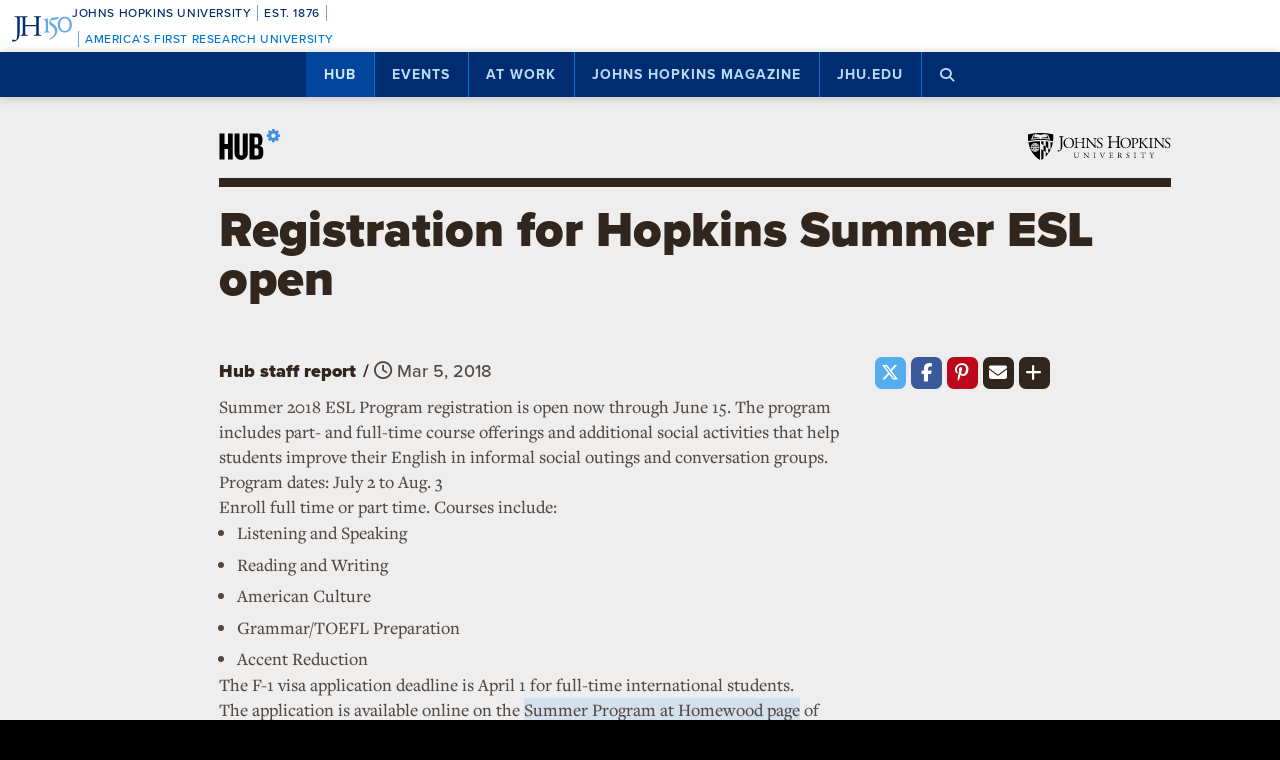

--- FILE ---
content_type: text/html; charset=UTF-8
request_url: https://hub.jhu.edu/announcements/2018/03/05/registration-for-hopkins-summer-esl-open/
body_size: 11316
content:

<!doctype html>
<html class="no-js" lang="en">
  <head>
    <script>
    dataLayer = [];
    </script>
        <!-- Google Tag Manager -->
    <script>
    (function(w,d,s,l,i){w[l]=w[l]||[];w[l].push({'gtm.start':
    new Date().getTime(),event:'gtm.js'});var f=d.getElementsByTagName(s)[0],
    j=d.createElement(s),dl=l!='dataLayer'?'&l='+l:'';j.async=true;j.src=
    'https://www.googletagmanager.com/gtm.js?id='+i+dl;f.parentNode.insertBefore(j,f);
    })(window,document,'script','dataLayer','GTM-5K9DL47');
    </script>
    <!-- End Google Tag Manager -->
    
    
      <meta name="sentry-trace" content="2f4acae9dd4545258b649773eef074a0-4bb099b95420494e-0" />
    <meta name="baggage" content="sentry-trace_id=2f4acae9dd4545258b649773eef074a0,sentry-sample_rate=0.01,sentry-transaction=%2Fannouncements%2F%3Ayear%2F%3Amonth%2F%3Aday%2F%3Aslug,sentry-public_key=d3381ccef82942cbb78e76484a69b204,sentry-environment=production" />
  


    <meta charset="utf-8">
    <meta name="viewport" content="width=device-width, initial-scale=1.0, viewport-fit=cover">
    <meta http-equiv="X-UA-Compatible" content="IE=edge">

        <meta property="og:site_name" content="The Hub" />
    <meta name="twitter:card" content="summary_large_image" />
    <meta name="twitter:site:id" content="743066030" />

        <meta name="referrer" content="origin">

      
<meta property="og:title" content="Registration for Hopkins Summer ESL open">

	<meta name="description" content="Registration is open until June 15; international applicants (full-time students requiring F-1 visa) must apply by April 1"	>
	<meta property="og:description" content="Registration is open until June 15; international applicants (full-time students requiring F-1 visa) must apply by April 1" />

<meta property="og:type" content="article" />
<meta property="og:url" content="https://hub.jhu.edu/announcements/2018/03/05/registration-for-hopkins-summer-esl-open/" />
<meta property="article:published_time" content="2018-03-05T13:49:00-05:00" />
<meta property="article:publisher" content="https://www.facebook.com/johnshopkinsuniversity" />




<meta name="content_type" content="announcement" />

    <title>Registration for Hopkins Summer ESL open | Hub</title>

                <link rel="canonical" href="https://hub.jhu.edu/announcements/2018/03/05/registration-for-hopkins-summer-esl-open/" />
    
    <link rel="apple-touch-icon" sizes="57x57" href="https://hub.jhu.edu/assets/themes/wphub/src/assets/images/icons/apple-touch-icon-57x57.png">
<link rel="apple-touch-icon" sizes="60x60" href="https://hub.jhu.edu/assets/themes/wphub/src/assets/images/icons/apple-touch-icon-60x60.png">
<link rel="apple-touch-icon" sizes="72x72" href="https://hub.jhu.edu/assets/themes/wphub/src/assets/images/icons/apple-touch-icon-72x72.png">
<link rel="apple-touch-icon" sizes="76x76" href="https://hub.jhu.edu/assets/themes/wphub/src/assets/images/icons/apple-touch-icon-76x76.png">
<link rel="apple-touch-icon" sizes="114x114" href="https://hub.jhu.edu/assets/themes/wphub/src/assets/images/icons/apple-touch-icon-114x114.png">
<link rel="apple-touch-icon" sizes="120x120" href="https://hub.jhu.edu/assets/themes/wphub/src/assets/images/icons/apple-touch-icon-120x120.png">
<link rel="apple-touch-icon" sizes="144x144" href="https://hub.jhu.edu/assets/themes/wphub/src/assets/images/icons/apple-touch-icon-144x144.png">
<link rel="apple-touch-icon" sizes="152x152" href="https://hub.jhu.edu/assets/themes/wphub/src/assets/images/icons/apple-touch-icon-152x152.png">
<link rel="apple-touch-icon" sizes="180x180" href="https://hub.jhu.edu/assets/themes/wphub/src/assets/images/icons/apple-touch-icon-180x180.png">
<link rel="icon" type="image/png" href="https://hub.jhu.edu/assets/themes/wphub/src/assets/images/icons/favicon-32x32.png" sizes="32x32">
<link rel="icon" type="image/png" href="https://hub.jhu.edu/assets/themes/wphub/src/assets/images/icons/favicon-194x194.png" sizes="194x194">
<link rel="icon" type="image/png" href="https://hub.jhu.edu/assets/themes/wphub/src/assets/images/icons/favicon-96x96.png" sizes="96x96">
<link rel="icon" type="image/png" href="https://hub.jhu.edu/assets/themes/wphub/src/assets/images/icons/android-chrome-192x192.png" sizes="192x192">
<link rel="icon" type="image/png" href="https://hub.jhu.edu/assets/themes/wphub/src/assets/images/icons/favicon-16x16.png" sizes="16x16">
<link rel="manifest" href="https://hub.jhu.edu/assets/themes/wphub/src/assets/images/icons/manifest.json">
<link rel="mask-icon" href="https://hub.jhu.edu/assets/themes/wphub/src/assets/images/icons/safari-pinned-tab.svg" color="#418fde">
<meta name="apple-mobile-web-app-title" content="HUB">
<meta name="application-name" content="HUB">
<meta name="msapplication-TileColor" content="#2d89ef">
<meta name="msapplication-TileImage" content="https://hub.jhu.edu/assets/themes/wphub/src/assets/images/icons/mstile-144x144.png">
<meta name="theme-color" content="#ffffff">

                <link rel="alternate" type="application/rss+xml" title="Hub" href="https://hub.jhu.edu/feed/" />
    
    <script type="text/javascript" id="jhu-nonces">
/* <![CDATA[ */
var jhu_nonces = {"announcement_listings":"6339a329c1","create_conversion":"85c1a312bb","event_listings":"1b52936a2f","facebook_shares":"c3d8ee00a2","email_friend":"23b9201c1c","google_search":"19ed2cc6c3","site_alert":"e6b77d95fc","rave_alert":"9df6b8c44d"};
var jhu_nonces_timestamp = "2026-01-19 17:18:38";
/* ]]> */
</script><meta name='robots' content='max-image-preview:large' />
<link rel='dns-prefetch' href='//www.google.com' />
<link rel='stylesheet' id='wp-block-library-css' href='https://hub.jhu.edu/wp/wp-includes/css/dist/block-library/style.min.css?ver=6.6.2' type='text/css' media='all' />
<style id='safe-svg-svg-icon-style-inline-css' type='text/css'>
.safe-svg-cover{text-align:center}.safe-svg-cover .safe-svg-inside{display:inline-block;max-width:100%}.safe-svg-cover svg{height:100%;max-height:100%;max-width:100%;width:100%}

</style>
<style id='classic-theme-styles-inline-css' type='text/css'>
/*! This file is auto-generated */
.wp-block-button__link{color:#fff;background-color:#32373c;border-radius:9999px;box-shadow:none;text-decoration:none;padding:calc(.667em + 2px) calc(1.333em + 2px);font-size:1.125em}.wp-block-file__button{background:#32373c;color:#fff;text-decoration:none}
</style>
<link rel='stylesheet' id='jhu-base-css' href='https://hub.jhu.edu/assets/themes/wphub/assets/css/base.css?ver=e8e9c399c430944b7dd1' type='text/css' media='all' />
<link rel='stylesheet' id='jhu-modules-css' href='https://hub.jhu.edu/assets/themes/wphub/assets/css/modules.css?ver=47b003974d498399d3bb' type='text/css' media='all' />
<link rel='stylesheet' id='jhu-print-css' href='https://hub.jhu.edu/assets/themes/wphub/assets/css/print.css?ver=114431535a1ba12e505c' type='text/css' media='print' />
<link rel='stylesheet' id='jhu-hub-css' href='https://hub.jhu.edu/assets/themes/wphub/assets/css/hub.css?ver=2e14c322c6f431a5616d' type='text/css' media='all' />
<script type="text/javascript" src="https://hub.jhu.edu/wp/wp-includes/js/dist/vendor/wp-polyfill.min.js?ver=3.15.0" id="wp-polyfill-js"></script>
<script type="text/javascript" id="jhu-logger-js-extra">
/* <![CDATA[ */
var jhu_logger_data = {"dsn":"https:\/\/d3381ccef82942cbb78e76484a69b204@o106740.ingest.sentry.io\/4504554993680384","trace":"1","sample_rate":"0.01","transaction_name":"\/announcements\/:year\/:month\/:day\/:slug"};
/* ]]> */
</script>
<script type="text/javascript" src="https://hub.jhu.edu/assets/themes/shared/assets/js/logger.js?ver=4d30fb524601e9630d0b" id="jhu-logger-js"></script>
<script type="text/javascript" src="https://hub.jhu.edu/assets/themes/shared/assets/js/rave.js?ver=55f50a251fb3efebe7fb" id="jhu-rave-js"></script>
<script type="text/javascript" src="https://hub.jhu.edu/assets/themes/shared/assets/js/site-alert.js?ver=1471a85ac3384b228702" id="jhu-site-alert-js"></script>
<script type="text/javascript" src="https://hub.jhu.edu/assets/themes/shared/assets/js/modernizr.js?ver=291b8c292d0735d630d5" id="jhu-modernizr-js"></script>
<link rel="https://api.w.org/" href="https://hub.jhu.edu/wp-json/" />

  </head>

  <body class="layout-hub">

    <a class="skip-to-main" href="#main">Skip to main content</a>

        <!-- Google Tag Manager (noscript) -->
    <noscript><iframe src="https://www.googletagmanager.com/ns.html?id=GTM-5K9DL47"
    height="0" width="0" style="display:none;visibility:hidden"></iframe></noscript>
    <!-- End Google Tag Manager (noscript) -->
    
    <div class="banner-notifications">

      <!--[if lt IE 9]>
      <p class="browse-happy">You are using an <strong>outdated</strong> browser. Please upgrade your browser to improve your experience.</p>
      <![endif]-->

      <div class="rave-alert-container"></div>
      <div class="site-alert-container"></div>

    </div>

    <!-- 
Johns Hopkins University Sesquicentennial Celebration Bar
--
A standalone element to be added to any website wishing to celebrate the 150th anniversary of the founding of Johns Hopkins University. 

Implementation:
Copy the code starting at the "START COPY HERE" and ending at "END COPY HERE" comments. Place the code at the top of your website's HTML so that it appears at the top-most edge of the screen on first view and runs the full width of the screen. Typically, this is just after the opening <body> tag of your .html file. However, if your website has a "Skip to Main Content" feature, place the code below this feature.

The bar is provided in two color schemes: dark and light. The color scheme is defined by assigning the value of the jhu-150th-bar-style attribute to either "dark" or "light." The dark version has a Heritage Blue background, while the light version has a white background. Both are equally appropriate and neither is preferred over the other. Two color schemes are provided to allow for the best possible legibility and separation from your website's existing design to guarantee it presents as its own distinct object. For example, use the light version if the top of your site is using a heritage blue background.

The bar uses Proxima Nova Medium (500) provided by JHU's license with Adobe Fonts. If your existing website already loads this font and weight you may remove the additional @import line to reduce page load time. 

Note: Aside from selecting the light or dark version, you may not alter the provided colors, layout, responsive breakpoints, identifiers, or messaging in any way without prior authorization from University Communications.
-->


<!-- START COPY HERE -->
<a href="https://150.jhu.edu" parent="_blank" id="jhu-150th-bar" jhu-150th-bar-style="light">

  <style>
    /* Remove the following @import line if your website is already loading Proxima Nova Medium (500) */
    @import url("https://use.typekit.net/tgg3dge.css");
    
    :root {
      --jhu-brand-heritage-blue: #002D72;
      --jhu-blue-50: #0077D8;
      --jhu-brand-spirit-blue: #68ACE5;
      --jhu-brand-white: #FFFFFF;
      --jhu-150th-bar-accent: var(--jhu-brand-spirit-blue);
      --jhu-150th-bar-background: var(--jhu-brand-heritage-blue);
      --jhu-150th-bar-color: var(--jhu-brand-white);
      --jhu-150th-bar-secondary: var(--jhu-brand-spirit-blue);
      --jhu-150th-bar-height: 52px;

      @media (1020px <= width) {
        --jhu-150th-bar-height: 68px;
      }
    }

    #jhu-150th-bar {
      align-items: center;
      background: var(--jhu-150th-bar-background);
      box-sizing: border-box;
      color: var(--jhu-150th-bar-color);
      display: grid;
      font-family: proxima-nova, sans-serif;
      font-weight: 500;
      font-size: min(3vw, 12px);
      font-style: normal;
      gap: 0;
      grid-template-areas: 
        "logo name"
        "logo tagline";
      grid-template-columns: 60px 1fr;
      height: var(--jhu-150th-bar-height);
      letter-spacing: 0.05em;
      margin: 0;
      padding: 0 1em;
      text-decoration: none;
      text-transform: uppercase;
      width: 100%;

      @media (460px <= width) {
        grid-template-columns: 90px 1fr;
        letter-spacing: 0.1em;
      }

      @media (800px <= width) {
        gap: 0 1em;
        grid-template-areas: "name logo tagline";
        grid-template-columns: 1fr 72px 1fr;
      }

      @media (1020px <= width) {
        font-size: clamp(16px, 1.56vw, 21px);
        grid-template-columns: 1fr 108px 1fr;
      }
    }

    #jhu-150th-bar[jhu-150th-bar-style="light"] {
      --jhu-150th-bar-accent: var(--jhu-brand-spirit-blue);
      --jhu-150th-bar-background: var(--jhu-brand-white);
      --jhu-150th-bar-color: var(--jhu-brand-heritage-blue);
      --jhu-150th-bar-secondary: var(--jhu-blue-50);
    }

    #jhu-150th-bar * {
      box-sizing: inherit;
      font-size: 1em;
      line-height: 1.4;
      margin: 0;
      padding: 0;
      vertical-align: middle;
    }

    #jhu-150th-bar p {
      display: flex;
      flex-direction: row;
      flex-wrap: nowrap;
    }

    #jhu-150th-bar .jhu-150th-bar-sep {
      background-color: var(--jhu-150th-bar-accent);
      color: red;
      display: inline-block;
      height: 1.4em;
      margin: 0 0.5em;
      width: 1px;

      @media (480px <= width) {
        margin: 0 1em;
        width: 2px;
      }
    }

    #jhu-150th-bar #jhu-150th-name {
      grid-area: name;
      justify-self: start;
      text-align: left;

      @media (width < 800px) {
        align-self: end;
      }

      @media (800px <= width) {
        justify-self: end;
        text-align: right;
      }
    }

    #jhu-150th-bar #jhu-150th-name .jhu-150th-bar-sep:last-child {

      @media (width < 800px) {
        order: -1;
      }
    }

    #jhu-150th-bar #jhu-150th-logo {
      aspect-ratio: 144 / 90;
      grid-area: logo;
      height: auto;
      justify-self: center;
      object-fit: contain;
      text-align: center;
      max-height: 100%;
      max-width: 144px;
      width: 100%;
    }

    #jhu-150th-bar #jhu-150th-tagline {
      color: var(--jhu-150th-bar-secondary);
      grid-area: tagline;
      justify-self: start;
      text-align: left;

      @media (width < 800px) {
        align-self: start;
      }
    }
  </style>
  <p id="jhu-150th-name">Johns&nbsp;Hopkins&nbsp;University<span class="jhu-150th-bar-sep"></span>Est.&nbsp;1876<span class="jhu-150th-bar-sep"></span></p>
  <svg id="jhu-150th-logo" xmlns="http://www.w3.org/2000/svg" viewBox="0 0 144 90"><defs><style>.cls-1{fill:none;}.cls-2{fill:var(--jhu-150th-bar-color);}.cls-3{fill:var(--jhu-150th-bar-accent);}</style></defs><path class="cls-2" d="M69.75,68.12c-3.33-.14-5.69-.2-8.4-.2-2.85,0-5.35.07-8.4.2-.42-.2-.56-1.32-.14-1.73l1.32-.21c4.24-.7,4.24-1.39,4.24-8.68v-9.79c0-2.08-.14-2.22-3.47-2.22h-19.86c-3.33,0-3.47.14-3.47,2.22v9.79c0,7.29.34,8.26,4.23,8.68l2.02.21c.41.28.28,1.53-.14,1.73-3.75-.14-6.11-.2-8.82-.2-2.99,0-5.35.13-8.06.2-.42-.2-.55-1.32-.14-1.73l1.18-.21c3.89-.7,4.03-1.39,4.03-8.68v-25c0-6.35-.01-8.02-2.85-8.58-.59-.12-1.19-.11-1.77.02-2.9.64-2.89,2.14-2.89,8.7v25.76c0,5.48-.28,10.27-1.6,13.47-2.3,5.56-7.22,10-13.68,10-.83,0-2.98-.07-2.98-1.46,0-1.18,1.04-3.2,2.5-3.2.83,0,1.67.14,2.57.42.97.28,1.94.49,2.92.49,1.46,0,2.29-.83,2.78-1.81,1.6-3.27,1.8-13.68,1.8-17.43v-26.25c0-7.71-.69-8.54-4.79-8.89l-1.73-.14c-.42-.28-.28-1.53.14-1.74,4.03.14,6.39.21,9.3.21,1.54,0,2.95-.02,4.38-.06.78-.02,1.35-.03,2.16-.07.44.01,1.08,0,1.5.02,1.78.06,3.39.11,5.25.11,2.71,0,5.07-.07,8.05-.21.42.21.56,1.46.14,1.74l-1.32.14c-4.03.42-4.16,1.46-4.16,8.75v7.99c0,2.15.14,2.22,3.47,2.22h19.86c3.33,0,3.47-.07,3.47-2.22v-7.99c0-7.29-.14-8.33-4.24-8.75l-1.32-.14c-.42-.28-.28-1.53.14-1.74,3.19.14,5.56.21,8.4.21s5.07-.07,8.2-.21c.42.21.55,1.46.14,1.74l-1.46.14c-4.03.42-4.17,1.46-4.17,8.75v25c0,7.29.14,8.2,4.17,8.68l1.67.21c.42.28.28,1.53-.14,1.73h0Z"/><path class="cls-3" d="M126.76,26.84c6.87,0,11.55,6.45,11.55,15.07s-4.69,14.9-11.55,14.9-11.55-6.45-11.55-14.9,4.69-15.07,11.55-15.07M126.76,22.99c-10.05,0-17.16,7.87-17.16,18.92s7.95,18.75,17.16,18.75c10.05,0,17.16-7.87,17.16-18.75s-7.12-18.92-17.16-18.92"/><path class="cls-3" d="M81.05,53.13c0,4.28-.09,5.14-3.6,5.57l-1.46.17c-.43.34-.43,1.54.09,1.8,2.4-.09,5.14-.17,7.54-.17,2.65,0,5.31.09,7.88.17.51-.26.51-1.46.09-1.8l-1.46-.17c-3.51-.43-3.6-1.28-3.6-5.57v-19.61c0-2.05,0-4.45.17-6.25,0-.34-.34-.43-.6-.43-2.31.86-5.74,2.23-10.45,3-.43.34-.43,1.28.09,1.63l2.65.26c2.48.26,2.65,1.71,2.65,4.88v16.53h0Z"/><path class="cls-3" d="M109.02,55.87c0-6.76-3.94-11.64-9.51-15.5-1.11-.77-2.65-1.8-4.02-2.74-2.4-1.63-2.83-2.57-2.4-4.11.43-1.37.86-2.05,3.34-2.4l10.88-1.54c2.74-.43,4.28-3.6,4.88-5.48.09-.51-.17-1.03-.94-1.11-.94.6-1.54.86-4.71,1.28l-5.99.86c-2.74.43-4.45.68-5.57,1.03-1.11.34-2.65,2.91-3.77,5.57-1.11,2.57-1.88,5.39-1.88,6.85,0,3,3.08,4.71,6.77,7.36,3.68,2.65,6.94,6.51,6.94,11.9,0,9.42-8.91,15.76-13.62,17.21-.68.6-.34,1.97.69,2.4,6.25-1.88,18.92-9.76,18.92-21.58"/><rect class="cls-1" width="144" height="90"/></svg>
  <p id="jhu-150th-tagline"><span class="jhu-150th-bar-sep"></span>America&rsquo;s&nbsp;First&nbsp;Research&nbsp;University</p>
</a>
<!-- END COPY HERE -->
    <div class="jhu-top-nav main-nav nav section" role="navigation">

  <div class="shadow-container">

    <div class="center force">
        
                  
      <ul class="tier-1 force"><li class="hamburger-menu" aria-hidden="true"><a class="openMenu" href="#footer-nav" title="Menu" role="button"><i class="fa fa-bars" aria-hidden="true"></i><span class="text"> Menu</span></a></li><li id="menu-item-10368" class="menu-item menu-item-type-post_type menu-item-object-page menu-item-home menu-item-has-children menu-item-10368 active-section" aria-haspopup="true"><a href="https://hub.jhu.edu/">Hub</a><button class="toggle-section" tabindex="-1"><i class="fa fa-plus-square-o" aria-hidden="true"></i><span class="visuallyhidden">Open Hub</span></button>
<ul class="sub-menu tier-2 force">
	<li id="menu-item-10369" class="menu-item menu-item-type-post_type menu-item-object-page menu-item-10369"><a href="https://hub.jhu.edu/about/">About the Hub</a></li>
	<li id="menu-item-10370" class="menu-item menu-item-type-post_type menu-item-object-page menu-item-10370"><a href="https://hub.jhu.edu/announcements/">Announcements</a></li>
	<li id="menu-item-10371" class="menu-item menu-item-type-post_type menu-item-object-page menu-item-10371"><a href="https://hub.jhu.edu/media/">For Media</a></li>
	<li id="menu-item-16882" class="menu-item menu-item-type-post_type menu-item-object-page menu-item-16882"><a href="https://hub.jhu.edu/experts/">Faculty Experts Guide</a></li>
	<li id="menu-item-10372" class="menu-item menu-item-type-custom menu-item-object-custom menu-item-10372"><a href="http://eepurl.com/pa10H">Subscribe to the newsletter</a></li>
	<li id="menu-item-10402" class="menu-item menu-item-type-custom_header menu-item-object-custom_header menu-item-10402"><h6><span>Explore by Topic</span></h6></li>
	<li id="menu-item-6762" class="menu-item menu-item-type-post_type menu-item-object-page menu-item-6762"><a href="https://hub.jhu.edu/arts-culture/">Arts+Culture</a></li>
	<li id="menu-item-6763" class="menu-item menu-item-type-post_type menu-item-object-page menu-item-6763"><a href="https://hub.jhu.edu/athletics/">Athletics</a></li>
	<li id="menu-item-6764" class="menu-item menu-item-type-post_type menu-item-object-page menu-item-6764"><a href="https://hub.jhu.edu/health/">Health</a></li>
	<li id="menu-item-6765" class="menu-item menu-item-type-post_type menu-item-object-page menu-item-6765"><a href="https://hub.jhu.edu/politics-society/">Politics+Society</a></li>
	<li id="menu-item-6766" class="menu-item menu-item-type-post_type menu-item-object-page menu-item-6766"><a href="https://hub.jhu.edu/science-technology/">Science+Technology</a></li>
	<li id="menu-item-6767" class="menu-item menu-item-type-post_type menu-item-object-page menu-item-6767"><a href="https://hub.jhu.edu/student-life/">Student Life</a></li>
	<li id="menu-item-6768" class="menu-item menu-item-type-post_type menu-item-object-page menu-item-6768"><a href="https://hub.jhu.edu/university-news/">University News</a></li>
	<li id="menu-item-6769" class="menu-item menu-item-type-post_type menu-item-object-page menu-item-6769"><a href="https://hub.jhu.edu/voices-opinion/">Voices+Opinion</a></li>
</ul>
</li>
<li id="menu-item-6761" class="menu-item menu-item-type-post_type menu-item-object-page menu-item-6761"><a href="https://hub.jhu.edu/events/">Events</a></li>
<li id="menu-item-10373" class="menu-item menu-item-type-post_type menu-item-object-page menu-item-has-children menu-item-10373" aria-haspopup="true"><a href="https://hub.jhu.edu/at-work/">At Work</a><button class="toggle-section" tabindex="-1"><i class="fa fa-plus-square-o" aria-hidden="true"></i><span class="visuallyhidden">Open At Work</span></button>
<ul class="sub-menu tier-2 force">
	<li id="menu-item-10375" class="menu-item menu-item-type-post_type menu-item-object-page menu-item-10375"><a href="https://hub.jhu.edu/at-work/about/">About Hub at Work</a></li>
	<li id="menu-item-10377" class="menu-item menu-item-type-post_type menu-item-object-page menu-item-10377"><a href="https://hub.jhu.edu/gazette/archive/">Gazette Archive</a></li>
	<li id="menu-item-10400" class="menu-item menu-item-type-custom_header menu-item-object-custom_header menu-item-10400"><h6><span>Explore by Topic</span></h6></li>
	<li id="menu-item-10378" class="menu-item menu-item-type-post_type menu-item-object-page menu-item-10378"><a href="https://hub.jhu.edu/at-work/news-info/">News+Info</a></li>
	<li id="menu-item-10379" class="menu-item menu-item-type-post_type menu-item-object-page menu-item-10379"><a href="https://hub.jhu.edu/at-work/benefits-perks/">Benefits+Perks</a></li>
	<li id="menu-item-10380" class="menu-item menu-item-type-post_type menu-item-object-page menu-item-10380"><a href="https://hub.jhu.edu/at-work/health-well-being/">Health+Well-Being</a></li>
	<li id="menu-item-10381" class="menu-item menu-item-type-post_type menu-item-object-page menu-item-10381"><a href="https://hub.jhu.edu/at-work/tools-tech/">Tools+Tech</a></li>
	<li id="menu-item-10382" class="menu-item menu-item-type-post_type menu-item-object-page menu-item-10382"><a href="https://hub.jhu.edu/at-work/happenings/">Happenings</a></li>
</ul>
</li>
<li id="menu-item-10374" class="menu-item menu-item-type-post_type menu-item-object-page menu-item-has-children menu-item-10374" aria-haspopup="true"><a href="https://hub.jhu.edu/magazine/">Johns Hopkins Magazine</a><button class="toggle-section" tabindex="-1"><i class="fa fa-plus-square-o" aria-hidden="true"></i><span class="visuallyhidden">Open Johns Hopkins Magazine</span></button>
<ul class="sub-menu tier-2 force">
	<li id="menu-item-25788" class="menu-item menu-item-type-post_type menu-item-object-issue menu-item-25788"><a href="https://hub.jhu.edu/magazine/2025/fall/">Current Issue</a></li>
	<li id="menu-item-10383" class="menu-item menu-item-type-post_type menu-item-object-page menu-item-10383"><a href="https://hub.jhu.edu/magazine/about/">About the Magazine</a></li>
	<li id="menu-item-10384" class="menu-item menu-item-type-post_type menu-item-object-page menu-item-10384"><a href="https://hub.jhu.edu/magazine/past-issues/">Past Issues</a></li>
	<li id="menu-item-10385" class="menu-item menu-item-type-post_type menu-item-object-page menu-item-10385"><a href="https://hub.jhu.edu/magazine/contact/">Contact</a></li>
	<li id="menu-item-10386" class="menu-item menu-item-type-post_type menu-item-object-page menu-item-10386"><a href="https://hub.jhu.edu/magazine/giving/">Support Johns Hopkins Magazine</a></li>
	<li id="menu-item-10387" class="menu-item menu-item-type-post_type menu-item-object-page menu-item-10387"><a href="https://hub.jhu.edu/magazine/subscribe/">Subscribe to the Magazine</a></li>
</ul>
</li>
<li id="menu-item-10397" class="menu-item menu-item-type-custom menu-item-object-custom menu-item-10397"><a href="https://www.jhu.edu">jhu.edu</a></li>
<li class="search-menu"><a class="openSearch" href="/search/" role="button" aria-label="Press button to enter keywords"><i class="fa fa-fw fa-search" aria-hidden="true"></i><span class="text">Search</span></a></li></ul>
        
    </div>

  </div>
  
</div>

    <div class="main-content-container">

      <div class="header row" role="banner">
        <div class="center force">

          <div class="masthead column force">

            <a href="/" class="hubmark column">
  <img class="svg" src="https://hub.jhu.edu/assets/themes/wphub/src/assets/images/hubmark-full.svg" alt="Hub" />
  <img class="svg-fallback" src="https://hub.jhu.edu/assets/themes/wphub/src/assets/images/hubmark-full-on-bg-gray.gif" alt="Hub" />
</a>

            <a href="https://www.jhu.edu" class="header-logo column" title="Johns Hopkins University">
              <img class="svg" src="https://hub.jhu.edu/assets/themes/wphub/src/assets/images/logos/university-logo-small-horizontal-black-no-clear-space.svg" alt="Johns Hopkins University" />
              <img class="svg-fallback" src="https://hub.jhu.edu/assets/themes/wphub/src/assets/images/logos/university-logo-small-horizontal-black-no-clear-space-on-bg-gray.gif" alt="Johns Hopkins University" />
            </a>

          </div>

        </div>
      </div>

      <div id="main" role="main">

        
       
  
    
  
  
  
  
  
  
  
  
  	<div  class="announcement has-sidebar has-social main-content"
          role="article"
          data-convert="0"
          data-id="26810"
          data-type="announcement"
          data-url="https://hub.jhu.edu/announcements/2018/03/05/registration-for-hopkins-summer-esl-open/"
          itemscope
          itemtype="https://schema.org/Article"
          >

      
    <span itemprop="publisher copyrightHolder" itemscope itemtype="https://schema.org/EducationalOrganization">
    <span itemprop="logo" itemscope itemtype="https://schema.org/ImageObject">
      <meta itemprop="url" content="https://hub.jhu.edu/assets/themes/wphub/src/assets/images/logos/university-logo-small-horizontal-blue-no-clear-space.png" />
    </span>
    <meta itemprop="name" content="Johns Hopkins University" />
  </span>


        
                  <meta itemprop="abstract" content="Registration is open until June 15; international applicants (full-time students requiring F-1 visa) must apply by April 1" />
      

      
  
  
    
    <div class="page-title-container row">
      <div class="center force">
        
    
  
        
    <h1 class="headline">

      
      <span itemprop="headline">
	
			Registration for Hopkins Summer ESL open
	
			</span>

      
    </h1>

    	

  

      </div>
    </div>

          
		
	
	

    
  


      <div class="body-container row">

        <div class="center force">

  		    <div itemprop="articleBody" class="body-copy column force">

  					
  			      <div class="byline force">

  			        
	
		
		<p>
			<span class="visuallyhidden">By</span>
			<span class="author" itemprop="author">Hub staff report</span>
		</p>

	


                              <span class="sep" aria-hidden="true">/</span>
              
  			    		
	
		
		<span class="visuallyhidden">Published</span>

		
					<meta itemprop="datePublished dateCreated" content="2018-03-05" />
		
		
		
						
		
														
		<span class="publish-date convert-pubdate" data-timestamp="1520275740">
	
	March 5, 2018

</span>

	


  			      </div>

              <p>Summer 2018 ESL Program registration is open now through June 15. The program includes part- and full-time course offerings and additional social activities that help students improve their English in informal social outings and conversation groups.</p>

<p>Program dates: July 2 to Aug. 3</p>

<p>Enroll full time or part time. Courses include:</p>

<ul>
<li>Listening and Speaking</li>
<li>Reading and Writing</li>
<li>American Culture</li>
<li>Grammar/TOEFL Preparation</li>
<li>Accent Reduction</li>
</ul>

<p>The F-1 visa application deadline is April 1 for full-time international students.</p>

<p>The application is available online on the <a href="http://krieger.jhu.edu/esl/esl-programs/summer-program-at-homewood/">Summer Program at Homewood page</a> of the English as a Second Language website.</p>


  					
            
              
            
          </div>

          <div role="complementary" aria-label="Sidebar" class="minimal sidebar fixable column">

  					
  			      
	
	<div class="social section force" data-view="social">

						
		
      
        
        
  <div class="share-icon twitter">
    <a href="https://twitter.com/intent/tweet?url=https%3A%2F%2Fhub.jhu.edu%2Fannouncements%2F2018%2F03%2F05%2Fregistration-for-hopkins-summer-esl-open%2F&text=Registration%20for%20Hopkins%20Summer%20ESL%20open&via=HubJHU&related=JohnsHopkins" target="_blank" class="gtm-social-share" data-type="Twitter">
      <i class="fa-brands fa-fw fa-x-twitter"></i>
      <span class="visuallyhidden">Share on X</span>
    </a>
  </div>



		
      
  <div class="share-icon facebook">
    <a href="https://www.facebook.com/sharer/sharer.php?u=https%3A%2F%2Fhub.jhu.edu%2Fannouncements%2F2018%2F03%2F05%2Fregistration-for-hopkins-summer-esl-open%2F&display=page" target="_blank" class="force gtm-social-share" data-type="Facebook">
      <i class="fa fa-fw fa-facebook"></i>
      <span class="visuallyhidden">Share on Facebook</span>
    </a>
  </div>



						
      
  
  <div class="share-icon pinterest">
    <a href="https://pinterest.com/pin/create/button/?url=https%3A%2F%2Fhub.jhu.edu%2Fannouncements%2F2018%2F03%2F05%2Fregistration-for-hopkins-summer-esl-open%2F&description=Registration%20is%20open%20until%20June%2015%3B%20international%20applicants%20%28full-time%20students%20requiring%20F-1%20visa%29%20must%20apply%20by%20April%201" target="_blank" class="gtm-social-share" data-type="Pinterest">
      <i class="fa fa-fw fa-pinterest-p"></i>
      <span class="visuallyhidden">Pin it on Pinterest</span>
    </a>
  </div>



		<div class="share-icon email" data-id="26810">
			<button>
				<i class="fa fa-fw fa-envelope"></i>
				<span class="visuallyhidden">Email</span>
			</button>
		</div>

		<div class="share-icon more">
			<button>
				<i class="fa fa-fw fa-plus"></i>
				<span class="visuallyhidden">More social media options</span>
			</button>

			<div class="more-container hidden">

				
      
        
        
    
  <div class="share-icon linkedin">
    <a href="https://www.linkedin.com/shareArticle?url=https%3A%2F%2Fhub.jhu.edu%2Fannouncements%2F2018%2F03%2F05%2Fregistration-for-hopkins-summer-esl-open%2F&title=Registration%20for%20Hopkins%20Summer%20ESL%20open&summary=Registration%20is%20open%20until%20June%2015%3B%20international%20applicants%20%28full-time%20students%20requiring%20F-1%20visa%29%20must%20apply%20by%20April%201&source=The%20Hub&mini=true" target="_blank" class="gtm-social-share" data-type="LinkedIn">
      <i class="fa fa-fw fa-linkedin"></i>
      <span class="visuallyhidden">Share on LinkedIn</span>
    </a>
  </div>



				
      
  <div class="share-icon reddit">
    <a href="http://www.reddit.com/submit?url=https%3A%2F%2Fhub.jhu.edu%2Fannouncements%2F2018%2F03%2F05%2Fregistration-for-hopkins-summer-esl-open%2F&title=Registration%20for%20Hopkins%20Summer%20ESL%20open" target="_blank" class="gtm-social-share" data-type="Reddit">
      <i class="fa fa-fw fa-reddit-alien"></i>
      <span class="visuallyhidden">Share on Reddit</span>
    </a>
  </div>



				
    
  <div class="share-icon tumblr">
    <a href="https://www.tumblr.com/widgets/share/tool?canonicalUrl=https%3A%2F%2Fhub.jhu.edu%2Fannouncements%2F2018%2F03%2F05%2Fregistration-for-hopkins-summer-esl-open%2F" target="_blank" class="gtm-social-share" data-type="Tumblr">
      <i class="fa fa-fw fa-tumblr"></i>
      <span class="visuallyhidden">Share on Tumblr</span>
    </a>
  </div>



			</div>

		</div>

	</div>



  					
  		    </div>

  		    <div role="complementary" aria-label="Sidebar" aria-label="Sidebar" class="full sidebar fixable column">

  					
            
	
	<div class="social section force" data-view="social">

						
		
      
        
        
  <div class="share-icon twitter">
    <a href="https://twitter.com/intent/tweet?url=https%3A%2F%2Fhub.jhu.edu%2Fannouncements%2F2018%2F03%2F05%2Fregistration-for-hopkins-summer-esl-open%2F&text=Registration%20for%20Hopkins%20Summer%20ESL%20open&via=HubJHU&related=JohnsHopkins" target="_blank" class="gtm-social-share" data-type="Twitter">
      <i class="fa-brands fa-fw fa-x-twitter"></i>
      <span class="visuallyhidden">Share on X</span>
    </a>
  </div>



		
      
  <div class="share-icon facebook">
    <a href="https://www.facebook.com/sharer/sharer.php?u=https%3A%2F%2Fhub.jhu.edu%2Fannouncements%2F2018%2F03%2F05%2Fregistration-for-hopkins-summer-esl-open%2F&display=page" target="_blank" class="force gtm-social-share" data-type="Facebook">
      <i class="fa fa-fw fa-facebook"></i>
      <span class="visuallyhidden">Share on Facebook</span>
    </a>
  </div>



						
      
  
  <div class="share-icon pinterest">
    <a href="https://pinterest.com/pin/create/button/?url=https%3A%2F%2Fhub.jhu.edu%2Fannouncements%2F2018%2F03%2F05%2Fregistration-for-hopkins-summer-esl-open%2F&description=Registration%20is%20open%20until%20June%2015%3B%20international%20applicants%20%28full-time%20students%20requiring%20F-1%20visa%29%20must%20apply%20by%20April%201" target="_blank" class="gtm-social-share" data-type="Pinterest">
      <i class="fa fa-fw fa-pinterest-p"></i>
      <span class="visuallyhidden">Pin it on Pinterest</span>
    </a>
  </div>



		<div class="share-icon email" data-id="26810">
			<button>
				<i class="fa fa-fw fa-envelope"></i>
				<span class="visuallyhidden">Email</span>
			</button>
		</div>

		<div class="share-icon more">
			<button>
				<i class="fa fa-fw fa-plus"></i>
				<span class="visuallyhidden">More social media options</span>
			</button>

			<div class="more-container hidden">

				
      
        
        
    
  <div class="share-icon linkedin">
    <a href="https://www.linkedin.com/shareArticle?url=https%3A%2F%2Fhub.jhu.edu%2Fannouncements%2F2018%2F03%2F05%2Fregistration-for-hopkins-summer-esl-open%2F&title=Registration%20for%20Hopkins%20Summer%20ESL%20open&summary=Registration%20is%20open%20until%20June%2015%3B%20international%20applicants%20%28full-time%20students%20requiring%20F-1%20visa%29%20must%20apply%20by%20April%201&source=The%20Hub&mini=true" target="_blank" class="gtm-social-share" data-type="LinkedIn">
      <i class="fa fa-fw fa-linkedin"></i>
      <span class="visuallyhidden">Share on LinkedIn</span>
    </a>
  </div>



				
      
  <div class="share-icon reddit">
    <a href="http://www.reddit.com/submit?url=https%3A%2F%2Fhub.jhu.edu%2Fannouncements%2F2018%2F03%2F05%2Fregistration-for-hopkins-summer-esl-open%2F&title=Registration%20for%20Hopkins%20Summer%20ESL%20open" target="_blank" class="gtm-social-share" data-type="Reddit">
      <i class="fa fa-fw fa-reddit-alien"></i>
      <span class="visuallyhidden">Share on Reddit</span>
    </a>
  </div>



				
    
  <div class="share-icon tumblr">
    <a href="https://www.tumblr.com/widgets/share/tool?canonicalUrl=https%3A%2F%2Fhub.jhu.edu%2Fannouncements%2F2018%2F03%2F05%2Fregistration-for-hopkins-summer-esl-open%2F" target="_blank" class="gtm-social-share" data-type="Tumblr">
      <i class="fa fa-fw fa-tumblr"></i>
      <span class="visuallyhidden">Share on Tumblr</span>
    </a>
  </div>



			</div>

		</div>

	</div>


            
	


            
  					
  		    </div>

  		  </div>

      </div>

  </div>


      </div>

    </div>

    
      
    
    <div class="global-footer" role="contentinfo">

  <div class="center force">

    <a id="footer-nav"></a>

    <div class="footer-nav nav row" role="region" aria-label="Footer menu">

      <div class="column footer-network">

        <h6>News Network</h6>
        <ul class="tier-1 force"><li id="menu-item-10403" class="menu-item menu-item-type-post_type menu-item-object-page menu-item-home menu-item-10403"><a href="https://hub.jhu.edu/">The Hub</a></li>
<li id="menu-item-10404" class="menu-item menu-item-type-post_type menu-item-object-page menu-item-10404"><a href="https://hub.jhu.edu/at-work/">At Work</a></li>
<li id="menu-item-10405" class="menu-item menu-item-type-post_type menu-item-object-page menu-item-10405"><a href="https://hub.jhu.edu/magazine/">Johns Hopkins Magazine</a></li>
<li id="menu-item-10407" class="menu-item menu-item-type-post_type menu-item-object-page menu-item-10407"><a href="https://hub.jhu.edu/search/">Search</a></li>
</ul>

      </div>

      <div class="column footer-explore">

        <h6>Explore by Topic</h6>
        <ul class="tier-1 force"><li id="menu-item-10408" class="menu-item menu-item-type-post_type menu-item-object-page menu-item-10408"><a href="https://hub.jhu.edu/health/">Health</a></li>
<li id="menu-item-10409" class="menu-item menu-item-type-post_type menu-item-object-page menu-item-10409"><a href="https://hub.jhu.edu/science-technology/">Science+Technology</a></li>
<li id="menu-item-10410" class="menu-item menu-item-type-post_type menu-item-object-page menu-item-10410"><a href="https://hub.jhu.edu/arts-culture/">Arts+Culture</a></li>
<li id="menu-item-10411" class="menu-item menu-item-type-post_type menu-item-object-page menu-item-10411"><a href="https://hub.jhu.edu/politics-society/">Politics+Society</a></li>
<li id="menu-item-10412" class="menu-item menu-item-type-post_type menu-item-object-page menu-item-10412"><a href="https://hub.jhu.edu/university-news/">University News</a></li>
<li id="menu-item-10413" class="menu-item menu-item-type-post_type menu-item-object-page menu-item-10413"><a href="https://hub.jhu.edu/student-life/">Student Life</a></li>
<li id="menu-item-10414" class="menu-item menu-item-type-post_type menu-item-object-page menu-item-10414"><a href="https://hub.jhu.edu/athletics/">Athletics</a></li>
<li id="menu-item-10415" class="menu-item menu-item-type-post_type menu-item-object-page menu-item-10415"><a href="https://hub.jhu.edu/voices-opinion/">Voices+Opinion</a></li>
</ul>

      </div>

      <div class="column footer-resources">

        <h6>Resources</h6>
        <ul class="tier-1 force"><li id="menu-item-10416" class="menu-item menu-item-type-post_type menu-item-object-page menu-item-10416"><a href="https://hub.jhu.edu/about/">About the Hub</a></li>
<li id="menu-item-10417" class="menu-item menu-item-type-custom menu-item-object-custom menu-item-10417"><a href="http://eepurl.com/pa10H">Get Email Updates</a></li>
<li id="menu-item-10418" class="menu-item menu-item-type-post_type menu-item-object-page menu-item-10418"><a href="https://hub.jhu.edu/events/">Events</a></li>
<li id="menu-item-10419" class="menu-item menu-item-type-post_type menu-item-object-page menu-item-10419"><a href="https://hub.jhu.edu/vip/submit-announcement/">Submit an Announcement</a></li>
<li id="menu-item-10420" class="menu-item menu-item-type-post_type menu-item-object-page menu-item-10420"><a href="https://hub.jhu.edu/vip/submit-event/">Submit an Event</a></li>
<li id="menu-item-10422" class="menu-item menu-item-type-post_type menu-item-object-page menu-item-10422"><a href="https://hub.jhu.edu/media/">For Media</a></li>
<li id="menu-item-16883" class="menu-item menu-item-type-post_type menu-item-object-page menu-item-16883"><a href="https://hub.jhu.edu/experts/">Faculty Experts Guide</a></li>
<li id="menu-item-10424" class="menu-item menu-item-type-custom menu-item-object-custom menu-item-10424"><a href="https://www.jhu.edu/privacystatement">Privacy Statement</a></li>
<li id="menu-item-10425" class="menu-item menu-item-type-custom menu-item-object-custom menu-item-10425"><a href="http://accessibility.jhu.edu/">Accessibility</a></li>
<li id="menu-item-10426" class="menu-item menu-item-type-post_type menu-item-object-page menu-item-10426"><a href="https://hub.jhu.edu/about/">Contact Us</a></li>
</ul>

      </div>

      <div class="column footer-discover">

        <h6>Discover JHU</h6>
        <ul class="tier-1 force"><li id="menu-item-10427" class="menu-item menu-item-type-custom menu-item-object-custom menu-item-10427"><a href="https://www.jhu.edu">jhu.edu</a></li>
<li id="menu-item-10428" class="menu-item menu-item-type-custom menu-item-object-custom menu-item-10428"><a href="https://www.jhu.edu/about/">About the University</a></li>
<li id="menu-item-10429" class="menu-item menu-item-type-custom menu-item-object-custom menu-item-10429"><a href="https://www.jhu.edu/schools/">Schools &#038; Divisions</a></li>
<li id="menu-item-10430" class="menu-item menu-item-type-custom menu-item-object-custom menu-item-10430"><a href="https://www.jhu.edu/academics/">Academic Programs</a></li>
<li id="menu-item-10431" class="menu-item menu-item-type-custom menu-item-object-custom menu-item-10431"><a href="https://www.jhu.edu/admissions/">Admissions</a></li>
<li id="menu-item-10432" class="menu-item menu-item-type-custom menu-item-object-custom menu-item-10432"><a href="https://www.jhu.edu/admissions/visit/">Plan a Visit</a></li>
<li id="menu-item-10433" class="menu-item menu-item-type-custom menu-item-object-custom menu-item-10433"><a href="https://hr.jhu.edu/jobs-jhu/">Employment</a></li>
<li id="menu-item-10434" class="menu-item menu-item-type-custom menu-item-object-custom menu-item-10434"><a href="https://my.jh.edu/portal/web/jhupub">my.JohnsHopkins.edu</a></li>
</ul>

      </div>

    </div>

    <div class="identification row">

      <a class="footer-logo column" href="https://www.jhu.edu">
        <img class="horizontal-logo svg center" src="https://hub.jhu.edu/assets/themes/wphub/src/assets/images/logos/university-logo-small-horizontal-white-no-clear-space.svg" alt="Johns Hopkins University" />
        <img class="horizontal-logo svg-fallback center" src="https://hub.jhu.edu/assets/themes/wphub/src/assets/images/logos/university-logo-small-horizontal-white-no-clear-space-on-288-blue.gif" alt="Johns Hopkins University" />
        <img class="vertical-logo svg center" src="https://hub.jhu.edu/assets/themes/wphub/src/assets/images/logos/university-logo-small-vertical-white-no-clear-space.svg" alt="Johns Hopkins University" />
        <img class="vertical-logo svg-fallback center" src="https://hub.jhu.edu/assets/themes/wphub/src/assets/images/logos/university-logo-small-vertical-white-no-clear-space-on-288-blue.gif" alt="Johns Hopkins University" />
      </a>

      <ul class="contact column">
        <li class="university-name">&copy; 2026 <a href="https://www.jhu.edu">Johns Hopkins University</a>. All rights reserved.</li>
        <li class="office-name"><a href="http://universitycommunications.jhu.edu/">University Communications</a></li>
        <li class="address">3910 Keswick Rd., Suite N2600, Baltimore, MD</li>
        <li><div class="social-links">

  <a class="twitter fa-stack" href="http://www.twitter.com/JohnsHopkins">
    <i class="fa-solid fa-stack-1x fa-square" aria-hidden="true"></i>
    <i class="fa-brands fa-stack-1x fa-square-x-twitter" aria-hidden="true"></i>
    <span class="visuallyhidden">X</span>
  </a>

  <a class="facebook fa-stack" href="http://www.facebook.com/johnshopkinsuniversity">
    <i class="fa-solid fa-stack-1x fa-square" aria-hidden="true"></i>
    <i class="fa-brands fa-stack-1x fa-facebook-square" aria-hidden="true"></i>
    <span class="visuallyhidden">Facebook</span>
  </a>

  <a class="linkedin fa-stack" href="https://www.linkedin.com/edu/the-johns-hopkins-university-18560">
    <i class="fa-solid fa-stack-1x fa-square" aria-hidden="true"></i>
    <i class="fa-brands fa-stack-1x fa-linkedin-in" aria-hidden="true"></i>
    <span class="visuallyhidden">LinkedIn</span>
  </a>

  <a class="youtube fa-stack" href="http://www.youtube.com/johnshopkins">
    <i class="fa-solid fa-stack-1x fa-square" aria-hidden="true"></i>
    <i class="fa-brands fa-stack-1x fa-youtube-square" aria-hidden="true"></i>
    <span class="visuallyhidden">YouTube</span>
  </a>

  <a class="instagram fa-stack" href="http://instagram.com/johnshopkinsu">
    <i class="fa-solid fa-stack-1x fa-square" aria-hidden="true"></i>
    <i class="fa-brands fa-stack-1x fa-instagram-square" aria-hidden="true"></i>
    <span class="visuallyhidden">Instagram</span>
  </a>

</div>
</li>
      </ul>

    </div>

  </div>

</div>

    <div id="layout-debugger">

  <div id="column-master-super-awesome-grid">

    <div class="center force">

      <!-- <div class="row force"><div class="column twelve">twelve</div></div>

      <div class="row force"><div class="column eleven">eleven</div></div>

      <div class="row force"><div class="column ten">ten</div></div>

      <div class="row force"><div class="column nine">nine</div></div>

      <div class="row force"><div class="column eight">eight</div></div>

      <div class="row force"><div class="column seven">seven</div></div>

      <div class="row force">
        <div class="column six">six</div>
        <div class="column six">six</div>
      </div>

      <div class="row force"><div class="column five">five</div></div>

      <div class="row force">
        <div class="column four">four</div>
        <div class="column four">four</div>
        <div class="column four">four</div>
      </div>

      <div class="row force">
        <div class="column three">three</div>
        <div class="column three">three</div>
        <div class="column three">three</div>
        <div class="column three">three</div>
      </div>

      <div class="row force">
        <div class="column two"></div>
        <div class="column two"></div>
        <div class="column two"></div>
        <div class="column two"></div>
        <div class="column two"></div>
        <div class="column two"></div>
      </div>

      <div class="row force">
        <div class="column one">one</div>
        <div class="column one">one</div>
        <div class="column one">one</div>
        <div class="column one">one</div>
        <div class="column one">one</div>
        <div class="column one">one</div>
        <div class="column one">one</div>
        <div class="column one">one</div>
        <div class="column one">one</div>
        <div class="column one">one</div>
        <div class="column one">one</div>
        <div class="column one">one</div>
      </div> -->

      <!-- <div class="row force">
        <div class="column twelve"></div>
      </div> -->

      <div class="row force">
        <div class="column eleven"></div>
        <div class="column one"></div>
      </div>

      <div class="row force">
        <div class="column ten"></div>
        <div class="column two"></div>
      </div>

      <div class="row force">
        <div class="column nine"></div>
        <div class="column three"></div>
      </div>

      <div class="row force">
        <div class="column eight"></div>
        <div class="column four"></div>
      </div>

      <div class="row force">
        <div class="column seven"></div>
        <div class="column five"></div>
      </div>

      <div class="row force">
        <div class="column six"></div>
        <div class="column six"></div>
      </div>

      <!-- <div class="row force">
        <div class="column five"></div>
        <div class="column seven"></div>
      </div> -->

      <div class="row force">
        <div class="column four"></div>
        <div class="column four"></div>
        <div class="column four"></div>
      </div>

      <div class="row force">
        <div class="column three"></div>
        <div class="column three"></div>
        <div class="column three"></div>
        <div class="column three"></div>
      </div>

      <div class="row force">
        <div class="column two"></div>
        <div class="column two"></div>
        <div class="column two"></div>
        <div class="column two"></div>
        <div class="column two"></div>
        <div class="column two"></div>
      </div>

      <div class="row force">
        <div class="column one"></div>
        <div class="column one"></div>
        <div class="column one"></div>
        <div class="column one"></div>
        <div class="column one"></div>
        <div class="column one"></div>
        <div class="column one"></div>
        <div class="column one"></div>
        <div class="column one"></div>
        <div class="column one"></div>
        <div class="column one"></div>
        <div class="column one"></div>
      </div>

    </div>
  </div>

  <div id="width-breakpoint-totally-tubular-stripes">
    <div class="stripe hand"></div>
    <div class="stripe lap"></div>
    <div class="stripe desk"></div>
    <div class="stripe wall"></div>
    <div class="stripe jumbotron"></div>
  </div>

  <div id="height-breakpoint-totally-tubular-stripes">
    <div class="stripe hand"></div>
    <div class="stripe lap"></div>
    <div class="stripe desk"></div>
    <div class="stripe wall"></div>
    <div class="stripe jumbotron"></div>
  </div>

  <div id="breakpoint-checker"></div>

</div>

    
<div id="breakpoint">

  <div class="width">
    <div class="hand"></div>
    <div class="lap"></div>
    <div class="desk"></div>
    <div class="wall"></div>
    <div class="jumbotron"></div>
  </div>

  <div class="height">
    <div class="hand"></div>
    <div class="lap"></div>
    <div class="desk"></div>
    <div class="wall"></div>
    <div class="jumbotron"></div>
  </div>

</div>

    <script type="text/javascript" src="https://hub.jhu.edu/wp/wp-includes/js/underscore.min.js?ver=1.13.4" id="underscore-js"></script>
<script type="text/javascript" src="https://hub.jhu.edu/wp/wp-includes/js/jquery/jquery.min.js?ver=3.7.1" id="jquery-core-js"></script>
<script type="text/javascript" src="https://hub.jhu.edu/wp/wp-includes/js/jquery/jquery-migrate.min.js?ver=3.4.1" id="jquery-migrate-js"></script>
<script type="text/javascript" src="https://hub.jhu.edu/wp/wp-includes/js/backbone.min.js?ver=1.5.0" id="backbone-js"></script>
<script type="text/javascript" src="https://hub.jhu.edu/wp/wp-includes/js/dist/vendor/lodash.min.js?ver=4.17.21" id="lodash-js"></script>
<script type="text/javascript" id="lodash-js-after">
/* <![CDATA[ */
window.lodash = _.noConflict();
/* ]]> */
</script>
<script type="text/javascript" src="https://hub.jhu.edu/assets/themes/wphub/assets/js/vent.js?ver=a41c71dee6c1cbfb8e8f" id="jhu-vent-js"></script>
<script type="text/javascript" src="https://hub.jhu.edu/wp/wp-includes/js/dist/vendor/moment.min.js?ver=2.29.4" id="moment-js"></script>
<script type="text/javascript" id="moment-js-after">
/* <![CDATA[ */
moment.updateLocale( 'en_US', {"months":["January","February","March","April","May","June","July","August","September","October","November","December"],"monthsShort":["Jan","Feb","Mar","Apr","May","Jun","Jul","Aug","Sep","Oct","Nov","Dec"],"weekdays":["Sunday","Monday","Tuesday","Wednesday","Thursday","Friday","Saturday"],"weekdaysShort":["Sun","Mon","Tue","Wed","Thu","Fri","Sat"],"week":{"dow":1},"longDateFormat":{"LT":"g:i a","LTS":null,"L":null,"LL":"F j, Y","LLL":"F j, Y g:i a","LLLL":null}} );
/* ]]> */
</script>
<script type="text/javascript" src="https://hub.jhu.edu/assets/themes/wphub/assets/js/global.js?ver=00925531fc239631ea36" id="jhu-global-js"></script>
<script type="text/javascript" id="gforms_recaptcha_recaptcha-js-extra">
/* <![CDATA[ */
var gforms_recaptcha_recaptcha_strings = {"site_key":"6LclNtkZAAAAANENXb4rH5E6uT1RlbUCAFvjxJYj","ajaxurl":"https:\/\/hub.jhu.edu\/wp-admin\/admin-ajax.php","nonce":"e1b129918a"};
/* ]]> */
</script>
<script type="text/javascript" src="https://www.google.com/recaptcha/api.js?render=6LclNtkZAAAAANENXb4rH5E6uT1RlbUCAFvjxJYj&amp;ver=1.2.2" id="gforms_recaptcha_recaptcha-js"></script>
<script type="text/javascript" id="gforms_recaptcha_recaptcha-js-after">
/* <![CDATA[ */
(function($){grecaptcha.ready(function(){$('.grecaptcha-badge').css('visibility','hidden');});})(jQuery);
/* ]]> */
</script>
<script type="text/javascript" src="https://hub.jhu.edu/assets/themes/wphub/assets/js/page.js?ver=d281b0fb89d35ec9aebd" id="jhu-page-js"></script>
<script type="text/javascript" src="https://hub.jhu.edu/assets/themes/wphub/assets/js/announcement.js?ver=c2b9ce8cc0b95ad7e7d8" id="jhu-announcement-js"></script>


    
    
          <script type="text/javascript">
/*<![CDATA[*/
(function() {
var sz = document.createElement('script'); sz.type = 'text/javascript'; sz.async = true;
sz.src = '//siteimproveanalytics.com/js/siteanalyze_6185845.js';
var s = document.getElementsByTagName('script')[0]; s.parentNode.insertBefore(sz, s);
})();
/*]]>*/
</script>
    
</body>
</html>


--- FILE ---
content_type: text/html; charset=utf-8
request_url: https://www.google.com/recaptcha/api2/anchor?ar=1&k=6LclNtkZAAAAANENXb4rH5E6uT1RlbUCAFvjxJYj&co=aHR0cHM6Ly9odWIuamh1LmVkdTo0NDM.&hl=en&v=PoyoqOPhxBO7pBk68S4YbpHZ&size=invisible&anchor-ms=20000&execute-ms=30000&cb=9qx6nnr9232c
body_size: 48599
content:
<!DOCTYPE HTML><html dir="ltr" lang="en"><head><meta http-equiv="Content-Type" content="text/html; charset=UTF-8">
<meta http-equiv="X-UA-Compatible" content="IE=edge">
<title>reCAPTCHA</title>
<style type="text/css">
/* cyrillic-ext */
@font-face {
  font-family: 'Roboto';
  font-style: normal;
  font-weight: 400;
  font-stretch: 100%;
  src: url(//fonts.gstatic.com/s/roboto/v48/KFO7CnqEu92Fr1ME7kSn66aGLdTylUAMa3GUBHMdazTgWw.woff2) format('woff2');
  unicode-range: U+0460-052F, U+1C80-1C8A, U+20B4, U+2DE0-2DFF, U+A640-A69F, U+FE2E-FE2F;
}
/* cyrillic */
@font-face {
  font-family: 'Roboto';
  font-style: normal;
  font-weight: 400;
  font-stretch: 100%;
  src: url(//fonts.gstatic.com/s/roboto/v48/KFO7CnqEu92Fr1ME7kSn66aGLdTylUAMa3iUBHMdazTgWw.woff2) format('woff2');
  unicode-range: U+0301, U+0400-045F, U+0490-0491, U+04B0-04B1, U+2116;
}
/* greek-ext */
@font-face {
  font-family: 'Roboto';
  font-style: normal;
  font-weight: 400;
  font-stretch: 100%;
  src: url(//fonts.gstatic.com/s/roboto/v48/KFO7CnqEu92Fr1ME7kSn66aGLdTylUAMa3CUBHMdazTgWw.woff2) format('woff2');
  unicode-range: U+1F00-1FFF;
}
/* greek */
@font-face {
  font-family: 'Roboto';
  font-style: normal;
  font-weight: 400;
  font-stretch: 100%;
  src: url(//fonts.gstatic.com/s/roboto/v48/KFO7CnqEu92Fr1ME7kSn66aGLdTylUAMa3-UBHMdazTgWw.woff2) format('woff2');
  unicode-range: U+0370-0377, U+037A-037F, U+0384-038A, U+038C, U+038E-03A1, U+03A3-03FF;
}
/* math */
@font-face {
  font-family: 'Roboto';
  font-style: normal;
  font-weight: 400;
  font-stretch: 100%;
  src: url(//fonts.gstatic.com/s/roboto/v48/KFO7CnqEu92Fr1ME7kSn66aGLdTylUAMawCUBHMdazTgWw.woff2) format('woff2');
  unicode-range: U+0302-0303, U+0305, U+0307-0308, U+0310, U+0312, U+0315, U+031A, U+0326-0327, U+032C, U+032F-0330, U+0332-0333, U+0338, U+033A, U+0346, U+034D, U+0391-03A1, U+03A3-03A9, U+03B1-03C9, U+03D1, U+03D5-03D6, U+03F0-03F1, U+03F4-03F5, U+2016-2017, U+2034-2038, U+203C, U+2040, U+2043, U+2047, U+2050, U+2057, U+205F, U+2070-2071, U+2074-208E, U+2090-209C, U+20D0-20DC, U+20E1, U+20E5-20EF, U+2100-2112, U+2114-2115, U+2117-2121, U+2123-214F, U+2190, U+2192, U+2194-21AE, U+21B0-21E5, U+21F1-21F2, U+21F4-2211, U+2213-2214, U+2216-22FF, U+2308-230B, U+2310, U+2319, U+231C-2321, U+2336-237A, U+237C, U+2395, U+239B-23B7, U+23D0, U+23DC-23E1, U+2474-2475, U+25AF, U+25B3, U+25B7, U+25BD, U+25C1, U+25CA, U+25CC, U+25FB, U+266D-266F, U+27C0-27FF, U+2900-2AFF, U+2B0E-2B11, U+2B30-2B4C, U+2BFE, U+3030, U+FF5B, U+FF5D, U+1D400-1D7FF, U+1EE00-1EEFF;
}
/* symbols */
@font-face {
  font-family: 'Roboto';
  font-style: normal;
  font-weight: 400;
  font-stretch: 100%;
  src: url(//fonts.gstatic.com/s/roboto/v48/KFO7CnqEu92Fr1ME7kSn66aGLdTylUAMaxKUBHMdazTgWw.woff2) format('woff2');
  unicode-range: U+0001-000C, U+000E-001F, U+007F-009F, U+20DD-20E0, U+20E2-20E4, U+2150-218F, U+2190, U+2192, U+2194-2199, U+21AF, U+21E6-21F0, U+21F3, U+2218-2219, U+2299, U+22C4-22C6, U+2300-243F, U+2440-244A, U+2460-24FF, U+25A0-27BF, U+2800-28FF, U+2921-2922, U+2981, U+29BF, U+29EB, U+2B00-2BFF, U+4DC0-4DFF, U+FFF9-FFFB, U+10140-1018E, U+10190-1019C, U+101A0, U+101D0-101FD, U+102E0-102FB, U+10E60-10E7E, U+1D2C0-1D2D3, U+1D2E0-1D37F, U+1F000-1F0FF, U+1F100-1F1AD, U+1F1E6-1F1FF, U+1F30D-1F30F, U+1F315, U+1F31C, U+1F31E, U+1F320-1F32C, U+1F336, U+1F378, U+1F37D, U+1F382, U+1F393-1F39F, U+1F3A7-1F3A8, U+1F3AC-1F3AF, U+1F3C2, U+1F3C4-1F3C6, U+1F3CA-1F3CE, U+1F3D4-1F3E0, U+1F3ED, U+1F3F1-1F3F3, U+1F3F5-1F3F7, U+1F408, U+1F415, U+1F41F, U+1F426, U+1F43F, U+1F441-1F442, U+1F444, U+1F446-1F449, U+1F44C-1F44E, U+1F453, U+1F46A, U+1F47D, U+1F4A3, U+1F4B0, U+1F4B3, U+1F4B9, U+1F4BB, U+1F4BF, U+1F4C8-1F4CB, U+1F4D6, U+1F4DA, U+1F4DF, U+1F4E3-1F4E6, U+1F4EA-1F4ED, U+1F4F7, U+1F4F9-1F4FB, U+1F4FD-1F4FE, U+1F503, U+1F507-1F50B, U+1F50D, U+1F512-1F513, U+1F53E-1F54A, U+1F54F-1F5FA, U+1F610, U+1F650-1F67F, U+1F687, U+1F68D, U+1F691, U+1F694, U+1F698, U+1F6AD, U+1F6B2, U+1F6B9-1F6BA, U+1F6BC, U+1F6C6-1F6CF, U+1F6D3-1F6D7, U+1F6E0-1F6EA, U+1F6F0-1F6F3, U+1F6F7-1F6FC, U+1F700-1F7FF, U+1F800-1F80B, U+1F810-1F847, U+1F850-1F859, U+1F860-1F887, U+1F890-1F8AD, U+1F8B0-1F8BB, U+1F8C0-1F8C1, U+1F900-1F90B, U+1F93B, U+1F946, U+1F984, U+1F996, U+1F9E9, U+1FA00-1FA6F, U+1FA70-1FA7C, U+1FA80-1FA89, U+1FA8F-1FAC6, U+1FACE-1FADC, U+1FADF-1FAE9, U+1FAF0-1FAF8, U+1FB00-1FBFF;
}
/* vietnamese */
@font-face {
  font-family: 'Roboto';
  font-style: normal;
  font-weight: 400;
  font-stretch: 100%;
  src: url(//fonts.gstatic.com/s/roboto/v48/KFO7CnqEu92Fr1ME7kSn66aGLdTylUAMa3OUBHMdazTgWw.woff2) format('woff2');
  unicode-range: U+0102-0103, U+0110-0111, U+0128-0129, U+0168-0169, U+01A0-01A1, U+01AF-01B0, U+0300-0301, U+0303-0304, U+0308-0309, U+0323, U+0329, U+1EA0-1EF9, U+20AB;
}
/* latin-ext */
@font-face {
  font-family: 'Roboto';
  font-style: normal;
  font-weight: 400;
  font-stretch: 100%;
  src: url(//fonts.gstatic.com/s/roboto/v48/KFO7CnqEu92Fr1ME7kSn66aGLdTylUAMa3KUBHMdazTgWw.woff2) format('woff2');
  unicode-range: U+0100-02BA, U+02BD-02C5, U+02C7-02CC, U+02CE-02D7, U+02DD-02FF, U+0304, U+0308, U+0329, U+1D00-1DBF, U+1E00-1E9F, U+1EF2-1EFF, U+2020, U+20A0-20AB, U+20AD-20C0, U+2113, U+2C60-2C7F, U+A720-A7FF;
}
/* latin */
@font-face {
  font-family: 'Roboto';
  font-style: normal;
  font-weight: 400;
  font-stretch: 100%;
  src: url(//fonts.gstatic.com/s/roboto/v48/KFO7CnqEu92Fr1ME7kSn66aGLdTylUAMa3yUBHMdazQ.woff2) format('woff2');
  unicode-range: U+0000-00FF, U+0131, U+0152-0153, U+02BB-02BC, U+02C6, U+02DA, U+02DC, U+0304, U+0308, U+0329, U+2000-206F, U+20AC, U+2122, U+2191, U+2193, U+2212, U+2215, U+FEFF, U+FFFD;
}
/* cyrillic-ext */
@font-face {
  font-family: 'Roboto';
  font-style: normal;
  font-weight: 500;
  font-stretch: 100%;
  src: url(//fonts.gstatic.com/s/roboto/v48/KFO7CnqEu92Fr1ME7kSn66aGLdTylUAMa3GUBHMdazTgWw.woff2) format('woff2');
  unicode-range: U+0460-052F, U+1C80-1C8A, U+20B4, U+2DE0-2DFF, U+A640-A69F, U+FE2E-FE2F;
}
/* cyrillic */
@font-face {
  font-family: 'Roboto';
  font-style: normal;
  font-weight: 500;
  font-stretch: 100%;
  src: url(//fonts.gstatic.com/s/roboto/v48/KFO7CnqEu92Fr1ME7kSn66aGLdTylUAMa3iUBHMdazTgWw.woff2) format('woff2');
  unicode-range: U+0301, U+0400-045F, U+0490-0491, U+04B0-04B1, U+2116;
}
/* greek-ext */
@font-face {
  font-family: 'Roboto';
  font-style: normal;
  font-weight: 500;
  font-stretch: 100%;
  src: url(//fonts.gstatic.com/s/roboto/v48/KFO7CnqEu92Fr1ME7kSn66aGLdTylUAMa3CUBHMdazTgWw.woff2) format('woff2');
  unicode-range: U+1F00-1FFF;
}
/* greek */
@font-face {
  font-family: 'Roboto';
  font-style: normal;
  font-weight: 500;
  font-stretch: 100%;
  src: url(//fonts.gstatic.com/s/roboto/v48/KFO7CnqEu92Fr1ME7kSn66aGLdTylUAMa3-UBHMdazTgWw.woff2) format('woff2');
  unicode-range: U+0370-0377, U+037A-037F, U+0384-038A, U+038C, U+038E-03A1, U+03A3-03FF;
}
/* math */
@font-face {
  font-family: 'Roboto';
  font-style: normal;
  font-weight: 500;
  font-stretch: 100%;
  src: url(//fonts.gstatic.com/s/roboto/v48/KFO7CnqEu92Fr1ME7kSn66aGLdTylUAMawCUBHMdazTgWw.woff2) format('woff2');
  unicode-range: U+0302-0303, U+0305, U+0307-0308, U+0310, U+0312, U+0315, U+031A, U+0326-0327, U+032C, U+032F-0330, U+0332-0333, U+0338, U+033A, U+0346, U+034D, U+0391-03A1, U+03A3-03A9, U+03B1-03C9, U+03D1, U+03D5-03D6, U+03F0-03F1, U+03F4-03F5, U+2016-2017, U+2034-2038, U+203C, U+2040, U+2043, U+2047, U+2050, U+2057, U+205F, U+2070-2071, U+2074-208E, U+2090-209C, U+20D0-20DC, U+20E1, U+20E5-20EF, U+2100-2112, U+2114-2115, U+2117-2121, U+2123-214F, U+2190, U+2192, U+2194-21AE, U+21B0-21E5, U+21F1-21F2, U+21F4-2211, U+2213-2214, U+2216-22FF, U+2308-230B, U+2310, U+2319, U+231C-2321, U+2336-237A, U+237C, U+2395, U+239B-23B7, U+23D0, U+23DC-23E1, U+2474-2475, U+25AF, U+25B3, U+25B7, U+25BD, U+25C1, U+25CA, U+25CC, U+25FB, U+266D-266F, U+27C0-27FF, U+2900-2AFF, U+2B0E-2B11, U+2B30-2B4C, U+2BFE, U+3030, U+FF5B, U+FF5D, U+1D400-1D7FF, U+1EE00-1EEFF;
}
/* symbols */
@font-face {
  font-family: 'Roboto';
  font-style: normal;
  font-weight: 500;
  font-stretch: 100%;
  src: url(//fonts.gstatic.com/s/roboto/v48/KFO7CnqEu92Fr1ME7kSn66aGLdTylUAMaxKUBHMdazTgWw.woff2) format('woff2');
  unicode-range: U+0001-000C, U+000E-001F, U+007F-009F, U+20DD-20E0, U+20E2-20E4, U+2150-218F, U+2190, U+2192, U+2194-2199, U+21AF, U+21E6-21F0, U+21F3, U+2218-2219, U+2299, U+22C4-22C6, U+2300-243F, U+2440-244A, U+2460-24FF, U+25A0-27BF, U+2800-28FF, U+2921-2922, U+2981, U+29BF, U+29EB, U+2B00-2BFF, U+4DC0-4DFF, U+FFF9-FFFB, U+10140-1018E, U+10190-1019C, U+101A0, U+101D0-101FD, U+102E0-102FB, U+10E60-10E7E, U+1D2C0-1D2D3, U+1D2E0-1D37F, U+1F000-1F0FF, U+1F100-1F1AD, U+1F1E6-1F1FF, U+1F30D-1F30F, U+1F315, U+1F31C, U+1F31E, U+1F320-1F32C, U+1F336, U+1F378, U+1F37D, U+1F382, U+1F393-1F39F, U+1F3A7-1F3A8, U+1F3AC-1F3AF, U+1F3C2, U+1F3C4-1F3C6, U+1F3CA-1F3CE, U+1F3D4-1F3E0, U+1F3ED, U+1F3F1-1F3F3, U+1F3F5-1F3F7, U+1F408, U+1F415, U+1F41F, U+1F426, U+1F43F, U+1F441-1F442, U+1F444, U+1F446-1F449, U+1F44C-1F44E, U+1F453, U+1F46A, U+1F47D, U+1F4A3, U+1F4B0, U+1F4B3, U+1F4B9, U+1F4BB, U+1F4BF, U+1F4C8-1F4CB, U+1F4D6, U+1F4DA, U+1F4DF, U+1F4E3-1F4E6, U+1F4EA-1F4ED, U+1F4F7, U+1F4F9-1F4FB, U+1F4FD-1F4FE, U+1F503, U+1F507-1F50B, U+1F50D, U+1F512-1F513, U+1F53E-1F54A, U+1F54F-1F5FA, U+1F610, U+1F650-1F67F, U+1F687, U+1F68D, U+1F691, U+1F694, U+1F698, U+1F6AD, U+1F6B2, U+1F6B9-1F6BA, U+1F6BC, U+1F6C6-1F6CF, U+1F6D3-1F6D7, U+1F6E0-1F6EA, U+1F6F0-1F6F3, U+1F6F7-1F6FC, U+1F700-1F7FF, U+1F800-1F80B, U+1F810-1F847, U+1F850-1F859, U+1F860-1F887, U+1F890-1F8AD, U+1F8B0-1F8BB, U+1F8C0-1F8C1, U+1F900-1F90B, U+1F93B, U+1F946, U+1F984, U+1F996, U+1F9E9, U+1FA00-1FA6F, U+1FA70-1FA7C, U+1FA80-1FA89, U+1FA8F-1FAC6, U+1FACE-1FADC, U+1FADF-1FAE9, U+1FAF0-1FAF8, U+1FB00-1FBFF;
}
/* vietnamese */
@font-face {
  font-family: 'Roboto';
  font-style: normal;
  font-weight: 500;
  font-stretch: 100%;
  src: url(//fonts.gstatic.com/s/roboto/v48/KFO7CnqEu92Fr1ME7kSn66aGLdTylUAMa3OUBHMdazTgWw.woff2) format('woff2');
  unicode-range: U+0102-0103, U+0110-0111, U+0128-0129, U+0168-0169, U+01A0-01A1, U+01AF-01B0, U+0300-0301, U+0303-0304, U+0308-0309, U+0323, U+0329, U+1EA0-1EF9, U+20AB;
}
/* latin-ext */
@font-face {
  font-family: 'Roboto';
  font-style: normal;
  font-weight: 500;
  font-stretch: 100%;
  src: url(//fonts.gstatic.com/s/roboto/v48/KFO7CnqEu92Fr1ME7kSn66aGLdTylUAMa3KUBHMdazTgWw.woff2) format('woff2');
  unicode-range: U+0100-02BA, U+02BD-02C5, U+02C7-02CC, U+02CE-02D7, U+02DD-02FF, U+0304, U+0308, U+0329, U+1D00-1DBF, U+1E00-1E9F, U+1EF2-1EFF, U+2020, U+20A0-20AB, U+20AD-20C0, U+2113, U+2C60-2C7F, U+A720-A7FF;
}
/* latin */
@font-face {
  font-family: 'Roboto';
  font-style: normal;
  font-weight: 500;
  font-stretch: 100%;
  src: url(//fonts.gstatic.com/s/roboto/v48/KFO7CnqEu92Fr1ME7kSn66aGLdTylUAMa3yUBHMdazQ.woff2) format('woff2');
  unicode-range: U+0000-00FF, U+0131, U+0152-0153, U+02BB-02BC, U+02C6, U+02DA, U+02DC, U+0304, U+0308, U+0329, U+2000-206F, U+20AC, U+2122, U+2191, U+2193, U+2212, U+2215, U+FEFF, U+FFFD;
}
/* cyrillic-ext */
@font-face {
  font-family: 'Roboto';
  font-style: normal;
  font-weight: 900;
  font-stretch: 100%;
  src: url(//fonts.gstatic.com/s/roboto/v48/KFO7CnqEu92Fr1ME7kSn66aGLdTylUAMa3GUBHMdazTgWw.woff2) format('woff2');
  unicode-range: U+0460-052F, U+1C80-1C8A, U+20B4, U+2DE0-2DFF, U+A640-A69F, U+FE2E-FE2F;
}
/* cyrillic */
@font-face {
  font-family: 'Roboto';
  font-style: normal;
  font-weight: 900;
  font-stretch: 100%;
  src: url(//fonts.gstatic.com/s/roboto/v48/KFO7CnqEu92Fr1ME7kSn66aGLdTylUAMa3iUBHMdazTgWw.woff2) format('woff2');
  unicode-range: U+0301, U+0400-045F, U+0490-0491, U+04B0-04B1, U+2116;
}
/* greek-ext */
@font-face {
  font-family: 'Roboto';
  font-style: normal;
  font-weight: 900;
  font-stretch: 100%;
  src: url(//fonts.gstatic.com/s/roboto/v48/KFO7CnqEu92Fr1ME7kSn66aGLdTylUAMa3CUBHMdazTgWw.woff2) format('woff2');
  unicode-range: U+1F00-1FFF;
}
/* greek */
@font-face {
  font-family: 'Roboto';
  font-style: normal;
  font-weight: 900;
  font-stretch: 100%;
  src: url(//fonts.gstatic.com/s/roboto/v48/KFO7CnqEu92Fr1ME7kSn66aGLdTylUAMa3-UBHMdazTgWw.woff2) format('woff2');
  unicode-range: U+0370-0377, U+037A-037F, U+0384-038A, U+038C, U+038E-03A1, U+03A3-03FF;
}
/* math */
@font-face {
  font-family: 'Roboto';
  font-style: normal;
  font-weight: 900;
  font-stretch: 100%;
  src: url(//fonts.gstatic.com/s/roboto/v48/KFO7CnqEu92Fr1ME7kSn66aGLdTylUAMawCUBHMdazTgWw.woff2) format('woff2');
  unicode-range: U+0302-0303, U+0305, U+0307-0308, U+0310, U+0312, U+0315, U+031A, U+0326-0327, U+032C, U+032F-0330, U+0332-0333, U+0338, U+033A, U+0346, U+034D, U+0391-03A1, U+03A3-03A9, U+03B1-03C9, U+03D1, U+03D5-03D6, U+03F0-03F1, U+03F4-03F5, U+2016-2017, U+2034-2038, U+203C, U+2040, U+2043, U+2047, U+2050, U+2057, U+205F, U+2070-2071, U+2074-208E, U+2090-209C, U+20D0-20DC, U+20E1, U+20E5-20EF, U+2100-2112, U+2114-2115, U+2117-2121, U+2123-214F, U+2190, U+2192, U+2194-21AE, U+21B0-21E5, U+21F1-21F2, U+21F4-2211, U+2213-2214, U+2216-22FF, U+2308-230B, U+2310, U+2319, U+231C-2321, U+2336-237A, U+237C, U+2395, U+239B-23B7, U+23D0, U+23DC-23E1, U+2474-2475, U+25AF, U+25B3, U+25B7, U+25BD, U+25C1, U+25CA, U+25CC, U+25FB, U+266D-266F, U+27C0-27FF, U+2900-2AFF, U+2B0E-2B11, U+2B30-2B4C, U+2BFE, U+3030, U+FF5B, U+FF5D, U+1D400-1D7FF, U+1EE00-1EEFF;
}
/* symbols */
@font-face {
  font-family: 'Roboto';
  font-style: normal;
  font-weight: 900;
  font-stretch: 100%;
  src: url(//fonts.gstatic.com/s/roboto/v48/KFO7CnqEu92Fr1ME7kSn66aGLdTylUAMaxKUBHMdazTgWw.woff2) format('woff2');
  unicode-range: U+0001-000C, U+000E-001F, U+007F-009F, U+20DD-20E0, U+20E2-20E4, U+2150-218F, U+2190, U+2192, U+2194-2199, U+21AF, U+21E6-21F0, U+21F3, U+2218-2219, U+2299, U+22C4-22C6, U+2300-243F, U+2440-244A, U+2460-24FF, U+25A0-27BF, U+2800-28FF, U+2921-2922, U+2981, U+29BF, U+29EB, U+2B00-2BFF, U+4DC0-4DFF, U+FFF9-FFFB, U+10140-1018E, U+10190-1019C, U+101A0, U+101D0-101FD, U+102E0-102FB, U+10E60-10E7E, U+1D2C0-1D2D3, U+1D2E0-1D37F, U+1F000-1F0FF, U+1F100-1F1AD, U+1F1E6-1F1FF, U+1F30D-1F30F, U+1F315, U+1F31C, U+1F31E, U+1F320-1F32C, U+1F336, U+1F378, U+1F37D, U+1F382, U+1F393-1F39F, U+1F3A7-1F3A8, U+1F3AC-1F3AF, U+1F3C2, U+1F3C4-1F3C6, U+1F3CA-1F3CE, U+1F3D4-1F3E0, U+1F3ED, U+1F3F1-1F3F3, U+1F3F5-1F3F7, U+1F408, U+1F415, U+1F41F, U+1F426, U+1F43F, U+1F441-1F442, U+1F444, U+1F446-1F449, U+1F44C-1F44E, U+1F453, U+1F46A, U+1F47D, U+1F4A3, U+1F4B0, U+1F4B3, U+1F4B9, U+1F4BB, U+1F4BF, U+1F4C8-1F4CB, U+1F4D6, U+1F4DA, U+1F4DF, U+1F4E3-1F4E6, U+1F4EA-1F4ED, U+1F4F7, U+1F4F9-1F4FB, U+1F4FD-1F4FE, U+1F503, U+1F507-1F50B, U+1F50D, U+1F512-1F513, U+1F53E-1F54A, U+1F54F-1F5FA, U+1F610, U+1F650-1F67F, U+1F687, U+1F68D, U+1F691, U+1F694, U+1F698, U+1F6AD, U+1F6B2, U+1F6B9-1F6BA, U+1F6BC, U+1F6C6-1F6CF, U+1F6D3-1F6D7, U+1F6E0-1F6EA, U+1F6F0-1F6F3, U+1F6F7-1F6FC, U+1F700-1F7FF, U+1F800-1F80B, U+1F810-1F847, U+1F850-1F859, U+1F860-1F887, U+1F890-1F8AD, U+1F8B0-1F8BB, U+1F8C0-1F8C1, U+1F900-1F90B, U+1F93B, U+1F946, U+1F984, U+1F996, U+1F9E9, U+1FA00-1FA6F, U+1FA70-1FA7C, U+1FA80-1FA89, U+1FA8F-1FAC6, U+1FACE-1FADC, U+1FADF-1FAE9, U+1FAF0-1FAF8, U+1FB00-1FBFF;
}
/* vietnamese */
@font-face {
  font-family: 'Roboto';
  font-style: normal;
  font-weight: 900;
  font-stretch: 100%;
  src: url(//fonts.gstatic.com/s/roboto/v48/KFO7CnqEu92Fr1ME7kSn66aGLdTylUAMa3OUBHMdazTgWw.woff2) format('woff2');
  unicode-range: U+0102-0103, U+0110-0111, U+0128-0129, U+0168-0169, U+01A0-01A1, U+01AF-01B0, U+0300-0301, U+0303-0304, U+0308-0309, U+0323, U+0329, U+1EA0-1EF9, U+20AB;
}
/* latin-ext */
@font-face {
  font-family: 'Roboto';
  font-style: normal;
  font-weight: 900;
  font-stretch: 100%;
  src: url(//fonts.gstatic.com/s/roboto/v48/KFO7CnqEu92Fr1ME7kSn66aGLdTylUAMa3KUBHMdazTgWw.woff2) format('woff2');
  unicode-range: U+0100-02BA, U+02BD-02C5, U+02C7-02CC, U+02CE-02D7, U+02DD-02FF, U+0304, U+0308, U+0329, U+1D00-1DBF, U+1E00-1E9F, U+1EF2-1EFF, U+2020, U+20A0-20AB, U+20AD-20C0, U+2113, U+2C60-2C7F, U+A720-A7FF;
}
/* latin */
@font-face {
  font-family: 'Roboto';
  font-style: normal;
  font-weight: 900;
  font-stretch: 100%;
  src: url(//fonts.gstatic.com/s/roboto/v48/KFO7CnqEu92Fr1ME7kSn66aGLdTylUAMa3yUBHMdazQ.woff2) format('woff2');
  unicode-range: U+0000-00FF, U+0131, U+0152-0153, U+02BB-02BC, U+02C6, U+02DA, U+02DC, U+0304, U+0308, U+0329, U+2000-206F, U+20AC, U+2122, U+2191, U+2193, U+2212, U+2215, U+FEFF, U+FFFD;
}

</style>
<link rel="stylesheet" type="text/css" href="https://www.gstatic.com/recaptcha/releases/PoyoqOPhxBO7pBk68S4YbpHZ/styles__ltr.css">
<script nonce="usXJR911kktt5nUekoBzZg" type="text/javascript">window['__recaptcha_api'] = 'https://www.google.com/recaptcha/api2/';</script>
<script type="text/javascript" src="https://www.gstatic.com/recaptcha/releases/PoyoqOPhxBO7pBk68S4YbpHZ/recaptcha__en.js" nonce="usXJR911kktt5nUekoBzZg">
      
    </script></head>
<body><div id="rc-anchor-alert" class="rc-anchor-alert"></div>
<input type="hidden" id="recaptcha-token" value="[base64]">
<script type="text/javascript" nonce="usXJR911kktt5nUekoBzZg">
      recaptcha.anchor.Main.init("[\x22ainput\x22,[\x22bgdata\x22,\x22\x22,\[base64]/[base64]/[base64]/[base64]/[base64]/[base64]/[base64]/[base64]/[base64]/[base64]\\u003d\x22,\[base64]\\u003d\\u003d\x22,\x22P8KyeV7Ch0IYRcK9w5TDqUliBngBw5bChA12wqgWwpjCkVnDikVrGsKqSlbCoMKrwqk/aAvDpjfCowpUwrHDsMKuacOHw71Tw7rCisKjGWogOsOdw7bCusKtf8OLZx7DvVU1UcK6w5/Cnht7w64iwoAqR0PDvsOiRB3Dh05iecOqw6geZnLCtUnDiMKZw4nDlh3Ck8Ksw5pGwq/DlhZhC1gJNVluw4Mzw4/CrgDCmybDp1Bow4tYNmIAEQbDlcOLHMOsw64vDxhaby/Dg8KufVF5Tm0GfMOZdsKyMyJ1cxLCpsO/Q8K9PH1rfAR0XjIUworDlS9xAMKxwrDCoRPCuhZUw6ctwrMaOlkcw6jCpGbCjV7DrsKZw41Ow4IWYsOXw4YrwqHCscKmKknDlsOIZsK5OcKyw5TDu8Onw7zCqyfDoRQxERfChyFkC2/CqcOgw5oIwr/Di8KxwqzDgRY0wpU6KFDDgjE9wpfDnC7DlU5YwqrDtlXDoC3CmsKzw50vHcOSFsKxw4rDtsK2Y3gKw6DDm8OsJhosaMOXTBPDsDI1w7HDuUJ/ccOdwq5yOCrDjVp5w43DmMOowocfwr5xwq7Do8Owwq1gF0XCjwx+wp5Xw6TCtMObR8KNw7jDlsKMCQx/[base64]/DvcODw6JdcMKewrnDuSwhwovDg8OucMKqwqQ4dsOLZ8KhK8OqYcOiw4DDqF7DpMKyKsKXfgvCqg/Dq0Y1wolEw4DDrnzCnmDCr8KfYMOzcRvDh8OTOcKaYsOCKwzClcOxwqbDslN/[base64]/Ck8KDIMOZw4LDtcOvw5hySFM2RXAsRTsgw4fDncOpwqPDrGQLcBAXwrXCsjpkWMOaSUpuRsOkKVkLSCDCtMObwrIBEWbDtmbDvFfCpsOeU8OXw70bQcO/[base64]/Do0DCrsOkT2XCt8KmSzvCgcKlN3Ziw4/DncOlwovDj8O0HGMHG8Klwph7OntXwpUGfcK2W8Kww4ZEJMKTEjQPYcOTBsK5w6DCuMOzw60OTcKmJAjDn8ORDSDCgMKGwr/ChG3CqsOVLlZ8UMK/w5LDll0Ow63Ch8OscMODw7hyGMK1e2HCr8KNwr7CvSjCmywHwqk9V3lowqDCjiNdw6Nrw5PCqsKRw5nDosObK2pgwoFDwpV2IsKLOWLChg/[base64]/clBiwr/Dqi7DscOtR8KyAjLDj8K+w7DDvEkuwr8lVcKjw64qw4BAc8KZRsKlw48OFm0fMMOEw5laEsKPw5vCucO5EcKBCsOtwo7CtnJ2JAIXwpt+fkXCiDbCoDAIwrDCpB9nXsOcwoTDicKtwpx/[base64]/DglfCocOQWcOlwpxCZhRUJsOkQ8KwNyQtUHxYPcOuOcOiA8Ofw5gFOFpow5rCmsO9ScKOPMOfwpPCssKmw7LCkUrDl1MAaMOKXcKgPsOPKMOyL8K+w7I2wpRWwpPDscOKaRpdVsKfw7jChnbDnX93EcKhPBQnMGHDqk07MWnDui7DhsOOw7/CtHBJwqPCnmkMaFB+ecOSwowaw55yw5twHXjChlYhwrtQR2jCgi7DpDTDhsODw6bCsQJgJcOkwqbDt8O7KHYqflhEwqA6SsOewozCrUxUwrBXeTUvw71/w6DCjRMTSg96w65QfMKjDMKuwpTDo8K8w51Cw4/CsyLDmcOgwrs0L8KVwqhcw5pyE3psw5cTQcKjPB7Dn8OeAsO/VMKNCcO8EsOhTj3Cg8OsOMOFw5EDESl5wq3DiU3DkDPDocOlPQPDmUoDwoJ/GcKZwp4Rw7NuXsKFGsONMC8oHDYEw68Uw4rDug/DqGU1w53DnMOVZwkQRsOdwpHCq2MOw6c1XcKpw7XCtsKbwqjCsW/[base64]/[base64]/wpZbwroCwpp5ZFPDuMOzEV3DkMKNCHgDwpvDgzwCJhPChsOKwrguwrUzMztCd8OGwpzDjnnDnMOsUMKJRMKyVcO/[base64]/[base64]/HykefnLDsHIiwpJ5ZcKSIcO2w6QMw5oDwqbChMOnFcO3w5JkwpPCtcO5wqAhw5vCuUbDmMOtDXtcwq7Cg00TNMKfQ8OIwo7CiMOBw6bCskfCk8Kee3wRwpnDtW3DvEvDjFrDjcK5wocTwoLCqMOpwoBVOT5RBsKgE28xw5HCsDF0MSslRcOrQcONwp/DoHEFwpzDtBRIw6XChcOLwoVmw7fCrTHCgy3CvsKlYMOSdsOnw7UjwrpEwqvCiMOJU19rcS7CqsKdw4JywojCog4Rw7B9LMKyw7rDgMKEPMKrwqvDgcKPw5wcw7IwYwxnwpdAfgTCo2zCgMOkLHHDkxXCsgRRAMO8wqDDomYwwo7CicK1PlB0wqXDvcOAYsKSLi/[base64]/DqErDrsOaw541O2Vsw4zDhMK0w4RTKzBSwqrCsnnCvsOre8KKw7jCj3BVwow+w5sTwr7CksKjw7VDSg7DizHDpRLCm8KOccKWwq44w5jDj8KPDy7CqVLCo2zColLCocOvasOvbcKfZl/DpMKDw5TCh8OWDMKTw7vDosOCUsKTBsOgIMOPw4RVEcOrNMOfw4bDjcK1wrsAwqtqwocgwoEfw5TDqMOWw4vCh8K2HCQzZToRM1xCw5gewrjDrMKww6zCmGzChcOLQA8CwoFNKWklw7xRV0PDswvCti0cwrRiw6kowphtw6M/wo3DjgVaVMOxw6LDlxh5w6/Cr1XDjsKPXcKQw5HDgMK1wo/[base64]/[base64]/LFfCn8Olw6I3SMOSC1gKwq9CQXdnw53Dm8OGw73DuxwKwp1ycTwcwoJOw4LChh5pwoVPZcKSwoDCtMKQw5k4w7YXH8OJwqrDpcKLJcO8wqbDkyfDmSjCq8OEwpXDizEaNV8dwqbCjT7CsMKmUDnCkDoQwqTDlT7DvzQ0w5FEwrzDocO/wp1Owr3CrxPCosKhwqI8HBY/wqw1csKQw7LDm2LDgE7CtS/Cs8Ojw5xowofDhsOmwq7CszoyScOPwofCksKdwpIdDUXDr8Opw6IcX8K5w4XCmcOtw7rCscOyw7PDjU7DvMKLwpA7w4tgw4EBNMOZSMOVwqJDIcOFw7HCjsOuwrRPTBgFXwHDshbDq2DDpHLCu20kTcKIbsOzecKwYyhzw78BICHCqQjCnsOfEMOyw67CpG52w6R/[base64]/DnsOZP2VCIVPCrcOdCkhrKQcmcSxDw4rCjsOSBSzCm8OfMk/CtHlXwokaw7rDtsKewr1YWsOnwoccATjCm8ORwpRvHUHCnCdzw67DjsO4w4PCnmjDjEXDj8OEw4oewrV4RzYcwrfCuBHCkcOqwpZiw4LDpMOvWsOww6hVw7lqw6fDgXHCgMKWPVTCncKNw67DtcOrAsKjw51yw6kwVU5gOztfDkbDjHZgwoY/w6nDiMKWwp/DrMO9NcOLwrAWccK7XMKgw4TCr0cIfTTDsnjCmmzDsMKjw7PDnMK0w4pYw7YGJgPDlFTDpUzCoA3CrMKcw7FtT8Orwp1sPcKEPcOCA8ODw73Do8K7w41zwrBWw77Dpy8xw6wPwq3Dl2lcacOxeMOxw6PDjsOgRDQowprCmBhLWipPIiTCr8K1U8K/[base64]/UAldw7owXMObKCc8w7wow4ZswpRRcg9EEhvCusOAZQbChz0uw6bDrcK9w4PDrF3DmFTDmsKyw4cfw6vDukdSMsOgw7d7w7jCli/DkxrDqMOzw5HCnBnCtsODwobCp0nDscOmw7XCvsOWwqHCsX8EQsOyw6Ijw7/CpsOoSnfCisOnUnDDrCfDvxAgwpbDjBnDlF7Dr8KNNBjCucOEw69MJsOPJBwoYi/DnhVrwodFU0TDsGjDrsOAw5sFwqQcw5dpFsO8wo5HOcO+w68NdT8Rw5/[base64]/[base64]/CgAUKw6XDnMORagrCiAN5w6N6w63DosO5w7AswpnCnHAbwphkw4cWMCjCicO7EMOrNMOrM8OffMK0OHx+aQhfQ2jCv8Kzw7vCm0Z5w6JLwqDDvsKBUsK8wo7CrCs/woZ+VyDDhCDDiCMyw7w/NBPDrDUSwp5Iw7pxDMKMfVxZw68ufsKoN1l4w4dpw6rDjEMaw6Zyw7Nvw5jCnTBSEwllO8K1b8OQNsKxe2QOX8OswprCtsOzw4AfFMK/YsKAw5DDtMK3KMO2w73DqlQkL8KZSWoYQMKLwqJoQljCosK3wrx8HnNpwoVObMOTwqIcZsKkwq/[base64]/Do8ORVsOVw7vCrTUaw7XCncOPUgDDhw91w4ExQcKVBMOWAgMvCcOpw5bDvcOCZxs7bw8awrnCkQPCjmjDmsOAUDMjIcKMIsO3wolOGsOpw6/CsxzDmBPCqh3Ch0RYw4tpckVfw6PCpMKTZR3DvsOlw6/Cvm1TwrYmw4nDjwjCo8KIK8K+wq/DnsOew4HCkX/DhsK4wpRHInrDrcKqwqbDkA5xw5NsJxvDtAptb8KQw4PDgFt5w5V1Iw7DqsKgcD51bXkewo7CkcOHYGrDnAdGwqpxw5vClMOYbMKVasK0w71Lw7dgFMKlwpLCkcKGUEjConjDtDkGwrTChjJ2GMK6RAR6JGpswoTCp8KnCUtJVj/CtMKqwqhxw7DCg8O/UcOyWsK2w6DDkx9LE2DDqDtPw7tswoDDtsOsBRZZwqzDgFF/w43DssOCHcOJLsKDWiMuw5XCli7DjgXCsH0tasKSw40LcREjw4JabHbDvQVPecOSwrfCsR80w5bDgWPDn8KYwoDDhTLCosKmM8KWw6jDuTLCkcOSwqjCth/Cpgtkw40Pwp0lZXbCmMO+w63Dn8OiUMOcOyDCksOQbwcMw5wcYh/DjR3CtUsKKsOIQnbDj17ClsKkwp3ClsKZXHQfwp/DrMK+wqA7w6Mbw5vDgTrCm8Kkw6VJw4s6w69Iw5xeZsKxG2jDu8OywrDDnsO/I8KPw5zCuXMqUMOpclfDj1BiVcKtOcOmw6JGDy8Iw40cwpTCocOrQ3/DtMOGN8OkGsOZw5rCnnMvWcK0wr9dEXLCmWjCiRjDiMKxwo18P2bCn8KAwrzDrx1TI8KCw7nDiMOETW3Dl8OJwrcCB0dXw446w4zDncO7HcOJw5TCn8KHw7syw7REw78gw7vDn8OtZcOIblbCu8O3XkYNFG/CmAxsa2PChMKdTMORwoBcw5ddw75Yw6HCiMOKwotKw7/CqMKkw7l6w43Cq8OCwqMNGMOTNcOPUsOlNlRdJRvCisOtAsO+w6fCscKrw6fCgGM1wqvCk04SEHHCi3TCnnrCq8OfCjrDmMOIDhciwqTDjMKOwq9HasKmw4Q3w7xbwqsZBwZTMMKcwqZvw5/CjH/[base64]/DvgrCssO3w4cpw7Uzw45CYGglPcKFFhPCi8KoacOyLERSXhbCinhYw6LDslxFI8KEw59gw6FSw4M8wr5XekhRIsODVcOrw6hbwrlbw5bDjMK/NsK1wqxaDDQxVMKNwokgFEgWaB8ewqjCl8KOGsKcasKaCC7Cg3/Co8KfCMOXPxx7wqjDhcOoXcKjw4YZNcOAJWbCisKdw7jCrXzDoT1cw6vCi8O2w5t/YV9KC8KTBTXCqx7Chn0nwpLCncO1w5nCoB/[base64]/wrXCvTE/w43CssKhwo5ywqfDmlZYw6bCu8Ktw55qw4gbS8OKRsOrw67DhR1fW34kw43DnMKHworCunbDg1PDtQjCm3jCozjDnFAMwrAQBSTCu8KIw6rCssKMwqN5EQ/Cm8K5w7vDm0cMPMKmw77Dohx0wqcrDHAaw514CEXCmVgJw4dRJxYgw5vCnUEzwrJnJcK/c0TDmnzCh8OYwqXDmMKHV8Kgwpk9wqHCkcK+wptdB8OZwpDCh8KdG8KfdzvDvMOIHSPDlk59H8KIwoDDn8OoEMKNTcKywovCjQXDg0jDtQbChVzCmcOxHh8iw65Aw4DDjMK8BXHDhFnCsRYpwqPCksK9MMK/wrMlw7xxwq7CrcOSW8OAEUPDlsKww4HDnyfCiTHDrcKIw59SXcOaFFhCQsKwMMOdBsOubWAYMMKOwoQkLnDCpsKtY8OCwownwrkceH5Lw4BfwrTCj8K/bMKSwpkXw7/Co8K9wqTDu30OAMKGwpLDuXXDp8OJw4ItwoBVwrrCmcOVw5TCuTJiwr59w4t7w7zCjiTDgmIdTlRxN8Kzw74rScOjwq/[base64]/CigEMwqHCncKERsOPbcO0w4rCtkV1VTDDpmR9wrpwVy/CtDw1w7zCo8KMbDwzwqoBwppbwr8Iw5oqKsO2fMOywqN3wqMkaVDDskU+C8OhwqLCnhpywqZpwrrDjcO9DcO5PMO3BRwXwpo6wq7DmcOtYsKqK2VqLsOFHD3DqXDDh2XDgMKCRcO2w6cLFcO4w5DCg0Yzw7HChsOWdcKswrLCng/DlnQCwqYqw4Qvw6B+wp1Dw4J+ZMKfZMKnw7nDisOJLsOyORXCgi8MUsOhwo3CqMOmw6RsUsKdOsOCw7bDjsO7XVFLwqzCv1/[base64]/w6QLw6RnXAQpdEoxw7rDjXDDq2EZwonClcOscA0jJxTDm8KqGis+AsOgHSvCg8OeKRgcw6Vawr/CvsKZfGnCtW/DicODwrbDn8K4AwrDnE7DiX/[base64]/CrgIQNx/Digw5LMORMlhgBywCBC8vXRrDvWfDuWvCkCoowrksw4hIQMKMIGUrbsKTwqfCi8KCw43CiSdww4pDH8KCQ8O9ZmvCqG4Fw6x8JUDDnCbCu8Kpw6TCuAQsbD/DnDhwYcOQwrFSBzhidzplYFhkMFzChHLCucKMCQLDjw7DmifCoxrDiCDDjSDCkQXDncOoVcK2GUjDkcKeTVdSERpZYhHCsEsKZA99UsKEwo/[base64]/wonDpTUbLMKtw7/[base64]/CncK1ZsO5wq5Vc1fDo2nDlXBYOcOBw4NXZMOWPgTCugHDkgFwwql/cBPCksOxwoQ0wrrDuHXDmnh5GgJmaMO2WzZaw5llLcODw5ZhwpwLWRYswpwRw4TDncOlKMOVw7HDpyTDiF0kR1HDscKlJTZCw7fCijnCkcK8wqcOUDnDq8OzMj/CusOAA3gDRcKoV8OSw5ZMWXTDhMO4wrTDkTnCr8ONTMKtRsKYI8ORUigtCMKmwrbDl3Epwo4KGA7DuA/DsTPCvsKqNw1Nw4PClsKfwqjDv8K3w6Zlwowowp1cw7REwogjwqrCl8Kmw5RiwqRBbE7ClsKqwqQLwqNBw70cP8OyHsK0w6fCiMOWw7Y2NArCssOxw4bCr3PDvsKvw5vCp8O/wrEZVcOPa8KrW8O5QcOyw7IKdMOeX1RHwp7DpjIsw5tiw4TDjU3DtsKRAMOPGDPCt8KZw7jDlVQFwog7aTxhw6JFbMK+BcOow6REGTZgwr9OASrCgwk/ZMKGVkk7QMOjwpHCiRRvP8KrVMKdFMK5OznDs3DDvMOZwoPCt8Knwq/Du8O3dMKPwr8aFMKnw68BwpTCiT0ewolrw7LDkCPDrCRwGsOEFcOvWiZ2wpUPZ8KHN8O4dAcqOXHDpAXDk0TChjTDjMOjcMOQwrbDpQohwr0IasKzJSXCi8OPw5x5RVtww78bw51RS8Orwq00EG/DixRowp5XwoYReEEHw4nDpcONU3HCmivCisKMeMKzO8KgIS5LbMK6w5DCncKiwpssZ8OBw7VTKg4EcA/DicKQwqZJwoQZEsKAw4g1CW9aBRvDjQ5qwoLCvMK+w5/DgUFyw7wYQDHClcKdA2B1wpPCgsKmVyppEWHDqcOow7Yww43DksKAFz81wpZEasOBfcKWYArDgwQQwq9cw5jCo8KQFcOHWztIw6zCskl+w7vCosOYwpDCp2sJSxfCksKAw7VgAlhlPcKDNj90woJfw5kpZX/Dj8ORI8O7woxdw6pYwrkUwpNow4ktw7XCm3vCl3kOT8OMQTtqfcKIDcOBFhXCizpSHVdGZh09C8KYwqtGw6kEwqfDrMO3AcKlBsO8w5XCosOIc0/[base64]/[base64]/wpPDuzFzw7EIERMsLX9jwrgkVEYgZUMOV3TCijFLw6TDpzfCr8Kyw5DCo147IVA+wqvDhnjDucO+w6hDw6VAw7rDk8KpwoYvSQnChsK4wpEWwpFpwr3ClsKbw4XDnmlCdT9ow7VbCUAGWynCuMKBwrVuaFhJfGwQwqLCjkbDrmPDnm/CpSDDsMOpeTUMwpbDtyBcw6PCv8OCF3HDq8OIcMKXwqpSXsKUw4QWLFrDhGvDimDDrGxYwq9dw7EkG8KFw7gQwoxxfAdUw4XDsyvDnnVgw7hrVDXChsK3QggFw7cKbcOMaMOsw4fCqsK2W2Y5wqg+wqMkVsOYw4IqBsKGw6pXTMKpwrVfa8OmwrM/CcKOEMOcQMKFF8OLe8OGeyjCtsKQw4xRw7vDkGHCjm/CusKxwpUxUVUsC3PChMOEwqbDuCLCjMO9TMKeGQ8efsOZwoUFQsKkwpUobsKvwrhsW8OAasOJw6gUP8K1F8O3w7nCqXt2w4okcH3DtWPCksKFw7XDrm4aRhzDpsO4wpwNw6HCkMOxw5TCuHvDtjdoHwMMHcOZwrhbZsOHw7vCpsK7e8OlPcKGwrE/wq/[base64]/DnF1oMcOEwphbwpDDuCVawo1GSsOyQMKzw6bDkcKfwqLCikQjwqJawrbChcOzwoLDn0vDscOFT8KBwozCoy5MHgkSHxXChcKBw5hxw4x0wpYnFMKhIcKuw4zDiATClkIhw65QRFvCvcKbwrJddUYoKMKLwpszJ8OZVkdww7AawrNkBi3DmMOiw4/CscK6DgNfwqDDrsKxwonDrSrDo3LDvV/[base64]/[base64]/ChlQKw7vChl/CjMOhUcOETQfCssOfwpDClMKuw7oBw5PCosOIwr3Cqlxqwqt6FUrDjsKxw6TCocKBMSc/Igc6wo0mfMKrwqxBPcO5w6/DocOawpbDhcKow5Zzw73CpcKiw6h3wp1mwqLCtRQkUcKpT2VKwoDCusOow6pZw4F7w6HDozA9SMKiFsKCDkMuBXdfDEgVTSPCrh/DmyrCr8KZwrgwwrzDu8O+WF88cyV9w41yJ8K9w7TDgcOSwoNdbsKiw7coScOqwocxdcOkHDDChMKyVj3CtMOyaRskC8Omw4Nkbh5ILmPCiMObQUtVNhfCt3QcwoTCgQpTw7PCpR/DhiZYwpvCj8O4eTjCtMOrccKPw5hyZcK+woR4w5NywqzCu8OcwqwGfhLCmMOuDm88wpHDrlRaGcO9TSDDnVIsQV/DusKFcHfCqMOAw7Nnwq/Co8OfOcOgeSXDmcOAOy9oOF0GAcOEJHY/w5F8HMOYw5XCoW1IdUbCsgHChzQGSsKkwr4OQkoZXz7Ch8KuwrY6McKvd8OWTjZvw4Z0wp3CmSrCoMK4w5HDt8K5w5XCgRQiwrDCu28xwp/[base64]/VA9lVGbCocO4d8KKw58FacK2wqRmwoRywqI1ZMKSwoTCtcOUwqkrEsORfsOuRQXDgsKvwqvDpcKHwpnCiHdfVsKXw6zDq2s7w6TCvMO8N8OfwrvDh8OpVC1sw4bDlGAXwrbCrMOtWHMOCcOmRzDDpMOGwrbDnBoHAsK/[base64]/DoCLCqErCqcK4wrPCrCrDo8KFVmh2JQvCoynDocOyH8OmaVbCk8KFKF4AXcOWf3jCq8KsMMOcwrYbYWA9w6jDrsKswrbDrz0vwojDhsKMN8O7C8K7WiXDnlZ2GALDvHDCiCvChzQ8wpxAE8Opw6N8IcOPScK2KMOywpQVIi/Dm8Ksw45aGMO+woASwpfCv0tRw7PDuWpNZ3VxNy7Ct8Kow5NNwq/[base64]/ClcKtwpM0AcKjwrMfwqTDjMOLCsKcOsOUw5EPCCjCjsOew6pLAz/DgG3CngcRw7XCrFIXwozCncOqBsK6Dj08wr3Dr8K2ORfDocK8f1TDjUvDt2zDqyMKQsO6M8KkacO7w6Fkw7E2wpzDj8KKwq7CuTLCuMOvwrYcw6rDiV/[base64]/DikPClQTDq3XDnw/CmsOlREnDs8Ofw7psYA7DnT/Cm37DixzDpTgowoDCkMK+P1IwwrUFw57Dp8OBwrMVCsKFc8Krw5s+wq92WMKww5vCrsKpw655IMKoRxTDpWzDhsKUAA/Djzp/[base64]/[base64]/Cl8KTccKWw6/Ct8O0NMKQDA7CqEJgw55yExHCiy0zCMKpwo3DhkPDuB9yMcO3cnzCkhbDhcOzTcONw7XDukspAMOxEMKMwoo1wrTDh1zDph03w43DusOaUcO5PsOSw5h/w6V7dcOZKi8Yw5U0MCDCm8Ksw5l2QsOowrrDlR1JCsOow6jCoMKfw7TDm3ATV8KWK8KEwoAUBGMpw7AcwrzDscKIwrwuViLDnwjDjcKIwpFUwrVDwr/Coy5KHsKpYw5dw5/[base64]/Cm8KPw7NsTsOmbMOpwr1qJ8KFwrsJwrnCm8OIXsO7w4zDgsKFV3DDpAnDkcKOw4bCk8O2WHtZbcOOAsOkwqp5wogVI3gXARxzwqvCpXXCucKCQg7DhXfDg0s+aCPDpTQfBcOEPsO4AT7CklXDlMO7wpVrwrIeWifCuMKuw68wAnzCvSHDt2tgC8O/w4PDgylCw7jCpcKQMUUrw6PCncO9QRfCkTEuw69xKMKpNsKGw53ChgPDsMK1wq/CnMK+wrp6RsOAwojDq0k4w4HCkMOvfCrCvhweNhnCv1TDncODw7NNDzbDl2TDtcOPwrgVwpzDjl7DqTlHwrfCoy7Cs8OgNHABRUHCszjDpcO4wpXDvMK3MivCm2vDmMK7F8OKw4HDgQVywpINZ8OWbwxqTMOgw5R/wqHDpElnRcKEKxVQw43DkMKjwobDtcK2woDCvMKuw691DcK9woNQwpHCqMKWPUIOw53DocKEwqbDuMKZWcKwwrMxclNnw6ULwo94G0Fxw4olB8KNwoUMISvDu19dRX7CicK2w4nDn8O3w4VANmPCigXCqh/Do8OcIR/[base64]/[base64]/CosKNw6/DgngMw6fCsn7DiMKxZMKZwqfCh8O7UhnDim7CvMKXD8Kww7jChmdJw7zCuMOgw6x1GsKQAE/Cq8OlcF1qw6XCizRbA8OkwoRHJMKewqVQwrE1w6sfw7QJWsK8wqHCoMKawq/DkMKHEkLCqkTDv1DCuTdhwrXDvQcifMKsw7E6YsK4P30iDhhwDMK4wq7DpsKgw6TCmcKFeMO9C0kRP8ObZlg1wrPDrMOSw5/CvsOew68bw5ocLsO5wp/DjAnDlkslw5Nyw5lhwovCuWUAL2xBwoJdw6LCicKeaRg6bcKgw4slOm1FwoFxw4JKI0o2wojCgn/DsAw+F8KVTT3DrcO8EFx/bWLDpcOawo3CqyYyAcOqwqfCoRpAK0rCuDvDj3Z4wpcydcOCw47Cv8KQWhJMw7XDsBbCtFknwpcHw7jDqVUMekQawpLClMKlGcKZAiHChl/DkMKnwq/Di2NEbMKDZWrDrynCl8Orwqs/XmzCkcKBRTI+LTLCicOowqJhw4bDmMOAw7vDrsO5wp3CknDCq0sdMHVpw5fCp8OZITLDmMOmwqVbwoPDmMOjwqjCi8Ogw5jCkcOnwrfCh8KsFcKWQ8K6wpPCnVdLw7HDnAFrf8OPKiA7V8OUwpBIwphsw7DDucOVHX14wpcCQMOVw7Z+w7fCqk/CqSTCtD0QwqvChF1Zwp9WKWvCnFHDt8ObA8OLXR4HZMK3Q8OdLmvDjjXCoMKVXjnDq8OjwoTCuz9NfMOrZcK9w7IPJMO2w6nCnE4TwoTCtcKdYhPCqE/CnMKJw7jCjRnDkBJ/dcK+HH3CkCXCksKJw7lfZcOddgETb8Kew4DDgAfDuMKaNcO6w6jDvMKAwp0/QzHCqB3DkiAGw5N2wrHDjMKDw7jCt8KzwpLDhA1pBsKWJEgMQFnDvGQKwrDDl2zCnm7Cq8O+wo5sw6cKHMKHeMOjTsKSwqphbEnCjcKxw6EIG8OlVRHDqcKGwrTDhsK1ZEvCh2cZVMKHwrrCqVHCmGPCt2XCosKcBcO/w7J8KMOyXSIjPsOrw5vDt8K2wphLciDDo8Kxw6jCpVrCki7DpElnMcOQRcKFwoXCoMOAw4PDrg/Dj8OAdsKCFhjDi8KWwr0KSm7DjUPCtcK1WFFtw5NYw6ATw69zw6/Ck8OYVcOFw5TDvsOdexNuwqEKwrs9TMORQ19Zwotawp/CuMOAYiwIKcOrwp3Cp8OHwqLCrgw+GsOiMcKAQyNlUSHCpHMcw73Dh8OawpXCu8KGw6LDtcK1wpM1wr3DqCItwq07GRkUG8KbwpPChyTCqCrDsiRPw57CpMOpI37CrgxvfXvCnG/CnxMYw5hlwp3CnsOQw6PCrkjDmsKRwq/[base64]/DvsOyw4TCjcKSw4zCjsKIw4nCtcOew73DqBZwdlNvc8KGwrIFZ2jCrxXDjAzDgMKyP8Knw4siUMKzJsKQS8OUTFdpJ8O0DElsMUfDhhXDmAxDFcONw5LDtcOuw4wYNVjDrkBnwp3DvB/DhEVtwo/Di8K0NzvDhUvDsMO8NzDDvXHCqcKyHcOfQ8Kpw5jDp8KHwo1tw5DCtcKXVAXCq3rCqWPClQlBw7HDgFIlf3NNJcOXZ8KRw7XDhMKeAMOmwqgdJMOYwpTDssKrw6HDscKQwpnCjj/CojLClG55enDChTLDnizCv8OnI8KMLUItCXbCnsKSEWnDqsKww7PDq8KmGmc4w6TDuw7DgMO/w5J/w6VpOMK3ZMKSVsKYByzDtBLCtMOTKmA5wrRSwqFTw4bCuREHPRUbG8Kow6R9SHLCs8KSdMOlO8KVw7gcw7bDtnbDmWXCiwTCg8K7GcOeWkdPB2l3WsKRD8OmJsO8O3FFw4/CrGjDtMOYRsKTwpDCusOjwpdpScKhw57CnCjCrMOSwqHCmiNOwr9iw53CscK5w5XCtG3Dkh4jw6jCrMKDw50ywojDsjNNwprCvlp8EsOfGsO4w49Rw5dpw6nCssOMB11dw7N0w6zCj33Cjn/DhxLDuEwmwpp6KMOAAmrDkhA0Q1AyQcKiwrjCkDxRw6HDmcK4w4rCkQcEZ3k4wr/DtErDtwYEJgccW8KRwrcyTMOGw5zDnAtZPsOuwrXCjcKsMMOhLcKWw5sZYcOnXg4kGMO9w5jCgMKFwql9w6oQXmnCiibDpMKIw6/DocO7aT1BfVhfEk/Dm0bCjS3Dty5xwqLCs03CuwPCj8Kew7E8wpYlCWdNEsO7w5/DqykvwqPCog5AwpTCm28Ww4cVw71zwqowwprDusKcK8O0woIHf2xrwpDDikLCpsOsVVpqw5bCogxnQMOcChxjKiodbcKKwprDmsKgRcKqwqPDmhHDoQrCvzYBw5HCrgrDoj/DvMO2XAIkwo3DjwTDkD7ClMKJT3YVIsK0w5R9LA3DtMKAw5rChMKyU8OXwoYSQhMmawrCjCfDmMOOD8KINUzClXMTXMK7wpB1w4pCwr7CmMODwpXCn8OYIcKBbg3Dn8OBw4rCh39Ew6gvasKYwqVhBcO6bGDDpATDoSMDUcOmcV7Cu8Otwr/CsSTCojzCn8KrGHRlwpvDgzvCq3zDtzZqJ8OXG8O0Bx3DosKKwqbCucO5RS7Dgls4B8KWScOpwo0hw4HCncOHb8Kkw5DCmXDDoSPCpTIWcsKoRB4Zw5vCgRlLTsOiwpjCtnzDtTkZwqNrwqU+CU/CmEXDp0vDpijDm0XDqjjChMOzwqoxw65fw4TCrk5dwoVzwrzCunPCi8KSw4vDlMOFZcOwwq44CkJpwp7DjcKFw4RowojCg8KdMRbDrijDh0vCnsOnS8OZw4Znw5gCwrtvw6Ffw4Izw5rDuMKiN8OUw5fDncKmZ8KvTcOhE8K8C8K9w6zCuXc8w4wbwrECwo/DtVTDoU3CmynDmkPDnQbDgB4BZWQpwqLCuzfDtMK+Czw+FAHDo8KITj7CrxXCgwjCt8K7w6HDq8K3AG/Dkh0Gwo4gw7Rhwr17wq5nH8KIAVdnKGrCiMKcw7FRw7wkKcOzwopIwqXDt1vCuMO0fMKKw6bChcKHEMKqwozCt8OZdMOVdMKuw7XDncO9w4M8w5k3wrzDuHdnwqvCgAnDjsKowrxNw6/CncOHTlnCjsOEOy/DhVDCi8KIGC3CrcOxw7vDs0M6wpR3w6AcHMO3DnN/fi9ew5lewqHDkQUREsOHLMKAKMO+wr7DpsKKDw7CrcKpbMKiEsOqwowdw68uwoHCkMOfwqxiwq7DucK4wp0BwqDDtVfCsjkLwqEXwpQBw6zDlw5YWcK7w5/DqcOObEsDXMKjw7B4w4PCrX1nwp/[base64]/DjsOXw4x1w6bChjPChB1lwpvDsAVlNl05wogNwrnDs8O3w4M4w5hOT8OwdUc0CCB8MU7Cm8Kvw5IRwq0mw47CgMKwBcKxccKJJWbCpG3Ct8O+UA0bKT0Nw6JyOz3DtsKqZMOow7LDkW3CisKJwrfDh8KUw5bDnyTCgcK0fHnDq8Khw7nDj8KQw6/[base64]/DtMO4d0rCmcKqw6QiW8OaP8KoZcOdOcKRwrUcw5LClB0WwoBGw7TDnCZDwqzCq0YOwqXDrFxLBsOOwoVhw77DkWbCvX0UwpzCp8OGw6/Cv8KGw7AHA395QhzCnRdRCsK0bWDDgMK8YSlvVMOGwqVABCYjbsO1w4HDrDvCpsOrUsOuT8OeOsOgw49OegEaCyNxVg9owo/[base64]/[base64]/CvCHCgQQZw4HChcOkFTtcw7/[base64]/ClRrCkzrCuErCpEdaWcOGXnxUfsOfwpPDqQ5mwrDCihjCtsKsMMOickPDrcKpwr/CigPDrTAYw77CrRwBaUFgwqF2NsKuKMKDw5PDgXnCg27DqMKIXsKTSDd6RjQww43Dm8KKw4TCh0tvRSrDqQkDA8OHehRIUx7Dp0XDiThTwpk+wo40W8KwwrY0w5QCwqh7aMOse1QeOSfCrlTClRU9AyM8fy/DvMOpw6c5w6DClMOGw5Egw7TCssKxFilAwo7CghrCk1ZgSMOtXMOXw4fCt8OVwpHCo8ONTFzDncKiQHbDux1xa3JMwqZ1wogfw6LChcKnwrDCpMKPwpJcRzPDqmUsw6zCqsKYbDhxw4xiw71Ew6PCtcKIw7bDg8OjbS1SwoMdwr1lZy/CtMO8w4klwrw6wrptdhTDocK0NDAhCDDChcKTOcOOwpXDo8O/[base64]/CoSbDpwliw6h1U8K6McOUwq/[base64]/DuMKbf3IEMhYbBw3CrMOFI8KVwoJiTcKyw754REzCnhPDsHvCiUbDqsO3QS/Do8OOW8Kywrx5VcKNfQrDqcKqaxEbY8O/I3FewpdbA8KeIhvDlMOCw7fCgAVmBcKXWSxgwpMzw5XDl8OrTsK7A8Omw65mw4/DiMK1w6/CplobD8Krw7lUwpzCt1dxw4fCiCfCpMOBwqgCwr3Do1LDrzFpw7ZObsKcwq3CiU3DtcO5w6nCs8KDwqgYA8ORw5Q5UcK5DcKLRMK3wrPCqnZlw6gIS080AWQSZwjDsMKyBRfDqsO5RMOow6PCgBnCi8Kqfhc/NsOlT2c6TcOGFxTDlQ8kOMK6w47ChcKuM0/Ct1TDvsOBwovCssKpYMKJwpXCjynCh8KIw65Nwo4zHC7DhWsYwr99wpJBIR1dwrrCkcO0EMOHVXfDiUE1wqXDosOhw4PDvmlEw6rDscKtY8KRfjJ9chPCvmZRU8OqwrnComwibht4Vz7DiHnDridSwpkAaQbCpDTDpDFAKsOsw6/CumzDm8OEH0VDw6BUbmFbw4bDisOuw78Aw4MHw7hKwqfDsxMLS1HCk2kEb8KLAcKEwrHDvw7ChjXCpnh7UMKmw75OBiXCjMOBwp/ChHfCpsORw4zDpxpYKB3DtRDDtMK4wrtIw6/CrlRhwqrDh3Ikw4XDpXwxN8K6H8KrPMKewq9Uw7HCosO8Mn7DqTvDuBjCqm/Dv2jDi2DCnSnCvMK4H8KVIMKVHsKfB3XClWd0wqvCnXF0aWg3FS/Dgk7CuRnCkcKxS31NwqVowrREwoTDpMOxahwPwqnCmcKow6HDs8KswrfDn8OXd0bCgRkpDcKZwrnDh2stwphyRWvCiCdLw57Ct8KvYQrCi8O4OsKDwp7DnEolO8OLw6LCvxh9asONw6wowpdrwrDDkFfDsgcZTsKCw4M7wrMdw45rPcKwFzPDsMKNw7YpHcKTNcKEBX/DlcKjcix7w6Viw7fCnsKNBQnCvcKNHsOwXMK5PsO/C8KZHsO5wr/[base64]/DnMKRRUNfwoLCvMKXw54EPXgqw6fDm3LChsKSwp8NecK2E8KmwrvCsnLDosKfw5pVwoswXMOpw5o/EMKkw4vCtcKrw5DCmUrDh8Kvwr1EwrBqwo5uf8Kcw491wqnCpCp4G2LDtcOew5oCeDsCw6jDuxzCgsKRw7QNw6LCrx/DhxlEZXXDnHHDkE0udmLCii/[base64]/QG/DuF/CgcOUw78LITDDmyXCt8Kvw5/CgBR8dcOzw5wcwrsgwqgVfkUVfwsAw43CqTsgA8KawqVIwotgwpTClcKFw5HDtkUwwpM4wrc8bkR2wqlAwoE5wqLDqEkgw7XCsMK5w4Z/dcO4WcOHwqQvwrbClDHDucOQw4TDhMKtw6oLfsOGw5ANbcKHwo3DlcKVwpZhY8KkwqFfwqfCtyPCiMK0wpJpAcKDVXlcwpnCrMK8KMOpZEVFWcOzw7RjXcKmPsKlw6gPbRo2eMOdOsK8wpJFOsOce8OPw657w7XDmxrDtsO6w47CoWDDtMOJIR/[base64]/Ci8KqDsOkIMOywolsHsOnFMK1wpBXa251QwohwozCsWfCo3kqNcOTUD7Do8OZLGDClMKYBsKzw4thDhzCtDpwKwjDqFM3wrhKwpvCvE0Ew4ZDPMKMU14SGMOKw4k/wrx5fCpjFsObw4AzQcKTfMK+esO0RBXCuMO8w6Rbw7LDk8KCw6jDp8OBbyvDmcKxCMOfLsKZMGbDmzzDusODw6TCs8Opw6dPwr3DpsOzw4/CucO7TEI1H8KbwrAXw7jDnnlSQEvDixwHG8Oow6rDjMO4w6tqQcKgPMKBd8K2w6vDvSRGD8KBw4PDkHPCgMOLUDwGwpvDgyx+A8OIdG/CscKdw7lmwpVtw4LCmzpvw4HCpsOKw4PDvHBqwo7Dj8OcDn1CwpvCnMKLUMKZwr1/VmZCw7J1wpTDhG4PwqLCvghvUTDDl3HCgXTDgcKSW8OQwpkOLyDCkB3DsgnCiRHDukMZwqtXwrlYw5/CgAXCijrCtMKlUHTClm7DuMK3PsOcOwRNDW/DhHQowpDCv8K5w6/Cg8OuwqLDsgjCg3HDh3vDjz7DisKrW8KZw4onwrBicWZ0wrPCqztBw70kH1R6w5BNWcKMDiTCqlJCwoEQecKzC8K2wrhbw4/DsMOpXsOeLMOeD1spw7XDrsKtW0RcGcKtw7Jrwo/DgnPDoHfDvsOBwqwIYiQRQUUtwq56w5glw6Rvw4ZVL0M/OC7CpSU+wohNwqVww7PCicO+wrPDpxfCq8KmHifDhjXChMKcwqNmwpU0bj/[base64]/DgMKjZgRhw4bDn8OrL8KYLARkw4VOQsKdwpx6X8OwKsOGwrNMw6/CgEFCJcOxPcO5BEXDs8OBB8ORw6PCr1IaEG1rWGg3RCc1w7zChCdmNcOsw7HDk8KVw5TDtMKPOMOqwqfDqcKxw4XDrwQ9ccOXaFvDksKKw5tTw7vDtsOGY8KfOBbCgAfCpm0ww4HCq8OCwqNSKUJ5HsObNA/CksO4wrrCpUptSMKRRSnDnXZcw5zCmsKYTDvDpH5Qw5/CkgTCuTVZOmrClxAvAjgOMsKowrXDry3Ds8KyC2IgwoJdwpzCtWkOB8K9AQzDpXUmw6jCqXdAQMORwoLCgBpDbTnCrcOBT2wEITTCrnQNwr9zw7hpIHFnwr0XMsONLsKnfTlBK3l6w53CoMKWSmnDrS0EVCHDvXlgYsKtKsKcw6hEd0dOw6wyw4/Cnx7CkMK6wohcU3zChsKgcWnDhyEWw5p6MGZsFAJgwqnDo8O1w4HCnsKJw57DowbCvwdECMOiwqtQVMOAOErDomM3wo3Dq8KzwqPDv8KXwq3DuC/ClwfDvMOIwoMJwq3CqMOxdE5IbcKmw67DqmvDsRbCkgLDtcKYbghMOFICBm9iw6cTw6RdwrrCo8KTwrRxw7rDvFrCkl/DkTkpQcKaKB8VK8KmD8KVwqvDncKBVWcFw77Dq8Kzwr1ew6XDhcKrTnrDkMKhbCHDqDk5wqshQ8K1P2YGw7sGwrE9wqjCtxPCmBNqw67DosOvw4hAfMKdwpXDm8KYwqTDmwfCoztkVDTCusO6TFgpwrd1wr1Bw7/DgSVdJMK1c2FbRWHCpsKXwp7DtXcKwrMMLwIEJzpHw7kODj4aw71Ww5A6SRxdwpfDnsK5wrDCpMKSwog6LMOdw7jCgsKVMUDDvALCrMKRRcKQesOQw43DpsKnXBlGbFTCjVshFsK8VsKwbWwBaXRUwpZ8wqXClcKSXz08P8Ofw7fCmsOmKsKnwqrDgsKvR0/[base64]/HcOgYEvCiMKMbMOvIUpQw7Bzw6PDhnvDq8O0w5YewoQCV1ZOw4HDv8Krw6fClMOww4LDoMKnw5VmwqRtHMOTV8Oxw5LDr8Okwr/CjsOXwoIBw63CniFuYDIbdMOuwqQxw6jDqS/DoSLDucKBw43CshzDucOfw4B7w5TDrXzDpCdKw6FjGsKNXcKwU3DCu8KBwpccP8KLexsWSsKAw5BKw7vCjnzDh8K5w70MfgQ\\u003d\x22],null,[\x22conf\x22,null,\x226LclNtkZAAAAANENXb4rH5E6uT1RlbUCAFvjxJYj\x22,0,null,null,null,0,[21,125,63,73,95,87,41,43,42,83,102,105,109,121],[1017145,478],0,null,null,null,null,0,null,0,null,700,1,null,0,\[base64]/76lBhnEnQkZnOKMAhk\\u003d\x22,0,0,null,null,1,null,0,1,null,null,null,0],\x22https://hub.jhu.edu:443\x22,null,[3,1,1],null,null,null,1,3600,[\x22https://www.google.com/intl/en/policies/privacy/\x22,\x22https://www.google.com/intl/en/policies/terms/\x22],\x22hIJU6yVFrn8BltWX3/y+7i+QvzA8pQxvap2knN/RLFE\\u003d\x22,1,0,null,1,1768864722464,0,0,[107,172,39],null,[42,238,58],\x22RC-xT7iBIZnUd1lUw\x22,null,null,null,null,null,\x220dAFcWeA4e0pwXhT803rrKF57N8M9wqeZ3PmtRpVNySZVPbU-3qxvl1e7ZiaC-VbXHqg-5S5GfoXmsU2mysKDLv81aUYN_8qdXQA\x22,1768947522275]");
    </script></body></html>

--- FILE ---
content_type: text/html; charset=utf-8
request_url: https://www.google.com/recaptcha/api2/anchor?ar=1&k=6LdhWhIUAAAAAALM11ocbjubkpD6LV6dJ2TVpRMo&co=aHR0cHM6Ly9odWIuamh1LmVkdTo0NDM.&hl=en&v=PoyoqOPhxBO7pBk68S4YbpHZ&size=normal&anchor-ms=20000&execute-ms=30000&cb=sze40fwj455x
body_size: 49089
content:
<!DOCTYPE HTML><html dir="ltr" lang="en"><head><meta http-equiv="Content-Type" content="text/html; charset=UTF-8">
<meta http-equiv="X-UA-Compatible" content="IE=edge">
<title>reCAPTCHA</title>
<style type="text/css">
/* cyrillic-ext */
@font-face {
  font-family: 'Roboto';
  font-style: normal;
  font-weight: 400;
  font-stretch: 100%;
  src: url(//fonts.gstatic.com/s/roboto/v48/KFO7CnqEu92Fr1ME7kSn66aGLdTylUAMa3GUBHMdazTgWw.woff2) format('woff2');
  unicode-range: U+0460-052F, U+1C80-1C8A, U+20B4, U+2DE0-2DFF, U+A640-A69F, U+FE2E-FE2F;
}
/* cyrillic */
@font-face {
  font-family: 'Roboto';
  font-style: normal;
  font-weight: 400;
  font-stretch: 100%;
  src: url(//fonts.gstatic.com/s/roboto/v48/KFO7CnqEu92Fr1ME7kSn66aGLdTylUAMa3iUBHMdazTgWw.woff2) format('woff2');
  unicode-range: U+0301, U+0400-045F, U+0490-0491, U+04B0-04B1, U+2116;
}
/* greek-ext */
@font-face {
  font-family: 'Roboto';
  font-style: normal;
  font-weight: 400;
  font-stretch: 100%;
  src: url(//fonts.gstatic.com/s/roboto/v48/KFO7CnqEu92Fr1ME7kSn66aGLdTylUAMa3CUBHMdazTgWw.woff2) format('woff2');
  unicode-range: U+1F00-1FFF;
}
/* greek */
@font-face {
  font-family: 'Roboto';
  font-style: normal;
  font-weight: 400;
  font-stretch: 100%;
  src: url(//fonts.gstatic.com/s/roboto/v48/KFO7CnqEu92Fr1ME7kSn66aGLdTylUAMa3-UBHMdazTgWw.woff2) format('woff2');
  unicode-range: U+0370-0377, U+037A-037F, U+0384-038A, U+038C, U+038E-03A1, U+03A3-03FF;
}
/* math */
@font-face {
  font-family: 'Roboto';
  font-style: normal;
  font-weight: 400;
  font-stretch: 100%;
  src: url(//fonts.gstatic.com/s/roboto/v48/KFO7CnqEu92Fr1ME7kSn66aGLdTylUAMawCUBHMdazTgWw.woff2) format('woff2');
  unicode-range: U+0302-0303, U+0305, U+0307-0308, U+0310, U+0312, U+0315, U+031A, U+0326-0327, U+032C, U+032F-0330, U+0332-0333, U+0338, U+033A, U+0346, U+034D, U+0391-03A1, U+03A3-03A9, U+03B1-03C9, U+03D1, U+03D5-03D6, U+03F0-03F1, U+03F4-03F5, U+2016-2017, U+2034-2038, U+203C, U+2040, U+2043, U+2047, U+2050, U+2057, U+205F, U+2070-2071, U+2074-208E, U+2090-209C, U+20D0-20DC, U+20E1, U+20E5-20EF, U+2100-2112, U+2114-2115, U+2117-2121, U+2123-214F, U+2190, U+2192, U+2194-21AE, U+21B0-21E5, U+21F1-21F2, U+21F4-2211, U+2213-2214, U+2216-22FF, U+2308-230B, U+2310, U+2319, U+231C-2321, U+2336-237A, U+237C, U+2395, U+239B-23B7, U+23D0, U+23DC-23E1, U+2474-2475, U+25AF, U+25B3, U+25B7, U+25BD, U+25C1, U+25CA, U+25CC, U+25FB, U+266D-266F, U+27C0-27FF, U+2900-2AFF, U+2B0E-2B11, U+2B30-2B4C, U+2BFE, U+3030, U+FF5B, U+FF5D, U+1D400-1D7FF, U+1EE00-1EEFF;
}
/* symbols */
@font-face {
  font-family: 'Roboto';
  font-style: normal;
  font-weight: 400;
  font-stretch: 100%;
  src: url(//fonts.gstatic.com/s/roboto/v48/KFO7CnqEu92Fr1ME7kSn66aGLdTylUAMaxKUBHMdazTgWw.woff2) format('woff2');
  unicode-range: U+0001-000C, U+000E-001F, U+007F-009F, U+20DD-20E0, U+20E2-20E4, U+2150-218F, U+2190, U+2192, U+2194-2199, U+21AF, U+21E6-21F0, U+21F3, U+2218-2219, U+2299, U+22C4-22C6, U+2300-243F, U+2440-244A, U+2460-24FF, U+25A0-27BF, U+2800-28FF, U+2921-2922, U+2981, U+29BF, U+29EB, U+2B00-2BFF, U+4DC0-4DFF, U+FFF9-FFFB, U+10140-1018E, U+10190-1019C, U+101A0, U+101D0-101FD, U+102E0-102FB, U+10E60-10E7E, U+1D2C0-1D2D3, U+1D2E0-1D37F, U+1F000-1F0FF, U+1F100-1F1AD, U+1F1E6-1F1FF, U+1F30D-1F30F, U+1F315, U+1F31C, U+1F31E, U+1F320-1F32C, U+1F336, U+1F378, U+1F37D, U+1F382, U+1F393-1F39F, U+1F3A7-1F3A8, U+1F3AC-1F3AF, U+1F3C2, U+1F3C4-1F3C6, U+1F3CA-1F3CE, U+1F3D4-1F3E0, U+1F3ED, U+1F3F1-1F3F3, U+1F3F5-1F3F7, U+1F408, U+1F415, U+1F41F, U+1F426, U+1F43F, U+1F441-1F442, U+1F444, U+1F446-1F449, U+1F44C-1F44E, U+1F453, U+1F46A, U+1F47D, U+1F4A3, U+1F4B0, U+1F4B3, U+1F4B9, U+1F4BB, U+1F4BF, U+1F4C8-1F4CB, U+1F4D6, U+1F4DA, U+1F4DF, U+1F4E3-1F4E6, U+1F4EA-1F4ED, U+1F4F7, U+1F4F9-1F4FB, U+1F4FD-1F4FE, U+1F503, U+1F507-1F50B, U+1F50D, U+1F512-1F513, U+1F53E-1F54A, U+1F54F-1F5FA, U+1F610, U+1F650-1F67F, U+1F687, U+1F68D, U+1F691, U+1F694, U+1F698, U+1F6AD, U+1F6B2, U+1F6B9-1F6BA, U+1F6BC, U+1F6C6-1F6CF, U+1F6D3-1F6D7, U+1F6E0-1F6EA, U+1F6F0-1F6F3, U+1F6F7-1F6FC, U+1F700-1F7FF, U+1F800-1F80B, U+1F810-1F847, U+1F850-1F859, U+1F860-1F887, U+1F890-1F8AD, U+1F8B0-1F8BB, U+1F8C0-1F8C1, U+1F900-1F90B, U+1F93B, U+1F946, U+1F984, U+1F996, U+1F9E9, U+1FA00-1FA6F, U+1FA70-1FA7C, U+1FA80-1FA89, U+1FA8F-1FAC6, U+1FACE-1FADC, U+1FADF-1FAE9, U+1FAF0-1FAF8, U+1FB00-1FBFF;
}
/* vietnamese */
@font-face {
  font-family: 'Roboto';
  font-style: normal;
  font-weight: 400;
  font-stretch: 100%;
  src: url(//fonts.gstatic.com/s/roboto/v48/KFO7CnqEu92Fr1ME7kSn66aGLdTylUAMa3OUBHMdazTgWw.woff2) format('woff2');
  unicode-range: U+0102-0103, U+0110-0111, U+0128-0129, U+0168-0169, U+01A0-01A1, U+01AF-01B0, U+0300-0301, U+0303-0304, U+0308-0309, U+0323, U+0329, U+1EA0-1EF9, U+20AB;
}
/* latin-ext */
@font-face {
  font-family: 'Roboto';
  font-style: normal;
  font-weight: 400;
  font-stretch: 100%;
  src: url(//fonts.gstatic.com/s/roboto/v48/KFO7CnqEu92Fr1ME7kSn66aGLdTylUAMa3KUBHMdazTgWw.woff2) format('woff2');
  unicode-range: U+0100-02BA, U+02BD-02C5, U+02C7-02CC, U+02CE-02D7, U+02DD-02FF, U+0304, U+0308, U+0329, U+1D00-1DBF, U+1E00-1E9F, U+1EF2-1EFF, U+2020, U+20A0-20AB, U+20AD-20C0, U+2113, U+2C60-2C7F, U+A720-A7FF;
}
/* latin */
@font-face {
  font-family: 'Roboto';
  font-style: normal;
  font-weight: 400;
  font-stretch: 100%;
  src: url(//fonts.gstatic.com/s/roboto/v48/KFO7CnqEu92Fr1ME7kSn66aGLdTylUAMa3yUBHMdazQ.woff2) format('woff2');
  unicode-range: U+0000-00FF, U+0131, U+0152-0153, U+02BB-02BC, U+02C6, U+02DA, U+02DC, U+0304, U+0308, U+0329, U+2000-206F, U+20AC, U+2122, U+2191, U+2193, U+2212, U+2215, U+FEFF, U+FFFD;
}
/* cyrillic-ext */
@font-face {
  font-family: 'Roboto';
  font-style: normal;
  font-weight: 500;
  font-stretch: 100%;
  src: url(//fonts.gstatic.com/s/roboto/v48/KFO7CnqEu92Fr1ME7kSn66aGLdTylUAMa3GUBHMdazTgWw.woff2) format('woff2');
  unicode-range: U+0460-052F, U+1C80-1C8A, U+20B4, U+2DE0-2DFF, U+A640-A69F, U+FE2E-FE2F;
}
/* cyrillic */
@font-face {
  font-family: 'Roboto';
  font-style: normal;
  font-weight: 500;
  font-stretch: 100%;
  src: url(//fonts.gstatic.com/s/roboto/v48/KFO7CnqEu92Fr1ME7kSn66aGLdTylUAMa3iUBHMdazTgWw.woff2) format('woff2');
  unicode-range: U+0301, U+0400-045F, U+0490-0491, U+04B0-04B1, U+2116;
}
/* greek-ext */
@font-face {
  font-family: 'Roboto';
  font-style: normal;
  font-weight: 500;
  font-stretch: 100%;
  src: url(//fonts.gstatic.com/s/roboto/v48/KFO7CnqEu92Fr1ME7kSn66aGLdTylUAMa3CUBHMdazTgWw.woff2) format('woff2');
  unicode-range: U+1F00-1FFF;
}
/* greek */
@font-face {
  font-family: 'Roboto';
  font-style: normal;
  font-weight: 500;
  font-stretch: 100%;
  src: url(//fonts.gstatic.com/s/roboto/v48/KFO7CnqEu92Fr1ME7kSn66aGLdTylUAMa3-UBHMdazTgWw.woff2) format('woff2');
  unicode-range: U+0370-0377, U+037A-037F, U+0384-038A, U+038C, U+038E-03A1, U+03A3-03FF;
}
/* math */
@font-face {
  font-family: 'Roboto';
  font-style: normal;
  font-weight: 500;
  font-stretch: 100%;
  src: url(//fonts.gstatic.com/s/roboto/v48/KFO7CnqEu92Fr1ME7kSn66aGLdTylUAMawCUBHMdazTgWw.woff2) format('woff2');
  unicode-range: U+0302-0303, U+0305, U+0307-0308, U+0310, U+0312, U+0315, U+031A, U+0326-0327, U+032C, U+032F-0330, U+0332-0333, U+0338, U+033A, U+0346, U+034D, U+0391-03A1, U+03A3-03A9, U+03B1-03C9, U+03D1, U+03D5-03D6, U+03F0-03F1, U+03F4-03F5, U+2016-2017, U+2034-2038, U+203C, U+2040, U+2043, U+2047, U+2050, U+2057, U+205F, U+2070-2071, U+2074-208E, U+2090-209C, U+20D0-20DC, U+20E1, U+20E5-20EF, U+2100-2112, U+2114-2115, U+2117-2121, U+2123-214F, U+2190, U+2192, U+2194-21AE, U+21B0-21E5, U+21F1-21F2, U+21F4-2211, U+2213-2214, U+2216-22FF, U+2308-230B, U+2310, U+2319, U+231C-2321, U+2336-237A, U+237C, U+2395, U+239B-23B7, U+23D0, U+23DC-23E1, U+2474-2475, U+25AF, U+25B3, U+25B7, U+25BD, U+25C1, U+25CA, U+25CC, U+25FB, U+266D-266F, U+27C0-27FF, U+2900-2AFF, U+2B0E-2B11, U+2B30-2B4C, U+2BFE, U+3030, U+FF5B, U+FF5D, U+1D400-1D7FF, U+1EE00-1EEFF;
}
/* symbols */
@font-face {
  font-family: 'Roboto';
  font-style: normal;
  font-weight: 500;
  font-stretch: 100%;
  src: url(//fonts.gstatic.com/s/roboto/v48/KFO7CnqEu92Fr1ME7kSn66aGLdTylUAMaxKUBHMdazTgWw.woff2) format('woff2');
  unicode-range: U+0001-000C, U+000E-001F, U+007F-009F, U+20DD-20E0, U+20E2-20E4, U+2150-218F, U+2190, U+2192, U+2194-2199, U+21AF, U+21E6-21F0, U+21F3, U+2218-2219, U+2299, U+22C4-22C6, U+2300-243F, U+2440-244A, U+2460-24FF, U+25A0-27BF, U+2800-28FF, U+2921-2922, U+2981, U+29BF, U+29EB, U+2B00-2BFF, U+4DC0-4DFF, U+FFF9-FFFB, U+10140-1018E, U+10190-1019C, U+101A0, U+101D0-101FD, U+102E0-102FB, U+10E60-10E7E, U+1D2C0-1D2D3, U+1D2E0-1D37F, U+1F000-1F0FF, U+1F100-1F1AD, U+1F1E6-1F1FF, U+1F30D-1F30F, U+1F315, U+1F31C, U+1F31E, U+1F320-1F32C, U+1F336, U+1F378, U+1F37D, U+1F382, U+1F393-1F39F, U+1F3A7-1F3A8, U+1F3AC-1F3AF, U+1F3C2, U+1F3C4-1F3C6, U+1F3CA-1F3CE, U+1F3D4-1F3E0, U+1F3ED, U+1F3F1-1F3F3, U+1F3F5-1F3F7, U+1F408, U+1F415, U+1F41F, U+1F426, U+1F43F, U+1F441-1F442, U+1F444, U+1F446-1F449, U+1F44C-1F44E, U+1F453, U+1F46A, U+1F47D, U+1F4A3, U+1F4B0, U+1F4B3, U+1F4B9, U+1F4BB, U+1F4BF, U+1F4C8-1F4CB, U+1F4D6, U+1F4DA, U+1F4DF, U+1F4E3-1F4E6, U+1F4EA-1F4ED, U+1F4F7, U+1F4F9-1F4FB, U+1F4FD-1F4FE, U+1F503, U+1F507-1F50B, U+1F50D, U+1F512-1F513, U+1F53E-1F54A, U+1F54F-1F5FA, U+1F610, U+1F650-1F67F, U+1F687, U+1F68D, U+1F691, U+1F694, U+1F698, U+1F6AD, U+1F6B2, U+1F6B9-1F6BA, U+1F6BC, U+1F6C6-1F6CF, U+1F6D3-1F6D7, U+1F6E0-1F6EA, U+1F6F0-1F6F3, U+1F6F7-1F6FC, U+1F700-1F7FF, U+1F800-1F80B, U+1F810-1F847, U+1F850-1F859, U+1F860-1F887, U+1F890-1F8AD, U+1F8B0-1F8BB, U+1F8C0-1F8C1, U+1F900-1F90B, U+1F93B, U+1F946, U+1F984, U+1F996, U+1F9E9, U+1FA00-1FA6F, U+1FA70-1FA7C, U+1FA80-1FA89, U+1FA8F-1FAC6, U+1FACE-1FADC, U+1FADF-1FAE9, U+1FAF0-1FAF8, U+1FB00-1FBFF;
}
/* vietnamese */
@font-face {
  font-family: 'Roboto';
  font-style: normal;
  font-weight: 500;
  font-stretch: 100%;
  src: url(//fonts.gstatic.com/s/roboto/v48/KFO7CnqEu92Fr1ME7kSn66aGLdTylUAMa3OUBHMdazTgWw.woff2) format('woff2');
  unicode-range: U+0102-0103, U+0110-0111, U+0128-0129, U+0168-0169, U+01A0-01A1, U+01AF-01B0, U+0300-0301, U+0303-0304, U+0308-0309, U+0323, U+0329, U+1EA0-1EF9, U+20AB;
}
/* latin-ext */
@font-face {
  font-family: 'Roboto';
  font-style: normal;
  font-weight: 500;
  font-stretch: 100%;
  src: url(//fonts.gstatic.com/s/roboto/v48/KFO7CnqEu92Fr1ME7kSn66aGLdTylUAMa3KUBHMdazTgWw.woff2) format('woff2');
  unicode-range: U+0100-02BA, U+02BD-02C5, U+02C7-02CC, U+02CE-02D7, U+02DD-02FF, U+0304, U+0308, U+0329, U+1D00-1DBF, U+1E00-1E9F, U+1EF2-1EFF, U+2020, U+20A0-20AB, U+20AD-20C0, U+2113, U+2C60-2C7F, U+A720-A7FF;
}
/* latin */
@font-face {
  font-family: 'Roboto';
  font-style: normal;
  font-weight: 500;
  font-stretch: 100%;
  src: url(//fonts.gstatic.com/s/roboto/v48/KFO7CnqEu92Fr1ME7kSn66aGLdTylUAMa3yUBHMdazQ.woff2) format('woff2');
  unicode-range: U+0000-00FF, U+0131, U+0152-0153, U+02BB-02BC, U+02C6, U+02DA, U+02DC, U+0304, U+0308, U+0329, U+2000-206F, U+20AC, U+2122, U+2191, U+2193, U+2212, U+2215, U+FEFF, U+FFFD;
}
/* cyrillic-ext */
@font-face {
  font-family: 'Roboto';
  font-style: normal;
  font-weight: 900;
  font-stretch: 100%;
  src: url(//fonts.gstatic.com/s/roboto/v48/KFO7CnqEu92Fr1ME7kSn66aGLdTylUAMa3GUBHMdazTgWw.woff2) format('woff2');
  unicode-range: U+0460-052F, U+1C80-1C8A, U+20B4, U+2DE0-2DFF, U+A640-A69F, U+FE2E-FE2F;
}
/* cyrillic */
@font-face {
  font-family: 'Roboto';
  font-style: normal;
  font-weight: 900;
  font-stretch: 100%;
  src: url(//fonts.gstatic.com/s/roboto/v48/KFO7CnqEu92Fr1ME7kSn66aGLdTylUAMa3iUBHMdazTgWw.woff2) format('woff2');
  unicode-range: U+0301, U+0400-045F, U+0490-0491, U+04B0-04B1, U+2116;
}
/* greek-ext */
@font-face {
  font-family: 'Roboto';
  font-style: normal;
  font-weight: 900;
  font-stretch: 100%;
  src: url(//fonts.gstatic.com/s/roboto/v48/KFO7CnqEu92Fr1ME7kSn66aGLdTylUAMa3CUBHMdazTgWw.woff2) format('woff2');
  unicode-range: U+1F00-1FFF;
}
/* greek */
@font-face {
  font-family: 'Roboto';
  font-style: normal;
  font-weight: 900;
  font-stretch: 100%;
  src: url(//fonts.gstatic.com/s/roboto/v48/KFO7CnqEu92Fr1ME7kSn66aGLdTylUAMa3-UBHMdazTgWw.woff2) format('woff2');
  unicode-range: U+0370-0377, U+037A-037F, U+0384-038A, U+038C, U+038E-03A1, U+03A3-03FF;
}
/* math */
@font-face {
  font-family: 'Roboto';
  font-style: normal;
  font-weight: 900;
  font-stretch: 100%;
  src: url(//fonts.gstatic.com/s/roboto/v48/KFO7CnqEu92Fr1ME7kSn66aGLdTylUAMawCUBHMdazTgWw.woff2) format('woff2');
  unicode-range: U+0302-0303, U+0305, U+0307-0308, U+0310, U+0312, U+0315, U+031A, U+0326-0327, U+032C, U+032F-0330, U+0332-0333, U+0338, U+033A, U+0346, U+034D, U+0391-03A1, U+03A3-03A9, U+03B1-03C9, U+03D1, U+03D5-03D6, U+03F0-03F1, U+03F4-03F5, U+2016-2017, U+2034-2038, U+203C, U+2040, U+2043, U+2047, U+2050, U+2057, U+205F, U+2070-2071, U+2074-208E, U+2090-209C, U+20D0-20DC, U+20E1, U+20E5-20EF, U+2100-2112, U+2114-2115, U+2117-2121, U+2123-214F, U+2190, U+2192, U+2194-21AE, U+21B0-21E5, U+21F1-21F2, U+21F4-2211, U+2213-2214, U+2216-22FF, U+2308-230B, U+2310, U+2319, U+231C-2321, U+2336-237A, U+237C, U+2395, U+239B-23B7, U+23D0, U+23DC-23E1, U+2474-2475, U+25AF, U+25B3, U+25B7, U+25BD, U+25C1, U+25CA, U+25CC, U+25FB, U+266D-266F, U+27C0-27FF, U+2900-2AFF, U+2B0E-2B11, U+2B30-2B4C, U+2BFE, U+3030, U+FF5B, U+FF5D, U+1D400-1D7FF, U+1EE00-1EEFF;
}
/* symbols */
@font-face {
  font-family: 'Roboto';
  font-style: normal;
  font-weight: 900;
  font-stretch: 100%;
  src: url(//fonts.gstatic.com/s/roboto/v48/KFO7CnqEu92Fr1ME7kSn66aGLdTylUAMaxKUBHMdazTgWw.woff2) format('woff2');
  unicode-range: U+0001-000C, U+000E-001F, U+007F-009F, U+20DD-20E0, U+20E2-20E4, U+2150-218F, U+2190, U+2192, U+2194-2199, U+21AF, U+21E6-21F0, U+21F3, U+2218-2219, U+2299, U+22C4-22C6, U+2300-243F, U+2440-244A, U+2460-24FF, U+25A0-27BF, U+2800-28FF, U+2921-2922, U+2981, U+29BF, U+29EB, U+2B00-2BFF, U+4DC0-4DFF, U+FFF9-FFFB, U+10140-1018E, U+10190-1019C, U+101A0, U+101D0-101FD, U+102E0-102FB, U+10E60-10E7E, U+1D2C0-1D2D3, U+1D2E0-1D37F, U+1F000-1F0FF, U+1F100-1F1AD, U+1F1E6-1F1FF, U+1F30D-1F30F, U+1F315, U+1F31C, U+1F31E, U+1F320-1F32C, U+1F336, U+1F378, U+1F37D, U+1F382, U+1F393-1F39F, U+1F3A7-1F3A8, U+1F3AC-1F3AF, U+1F3C2, U+1F3C4-1F3C6, U+1F3CA-1F3CE, U+1F3D4-1F3E0, U+1F3ED, U+1F3F1-1F3F3, U+1F3F5-1F3F7, U+1F408, U+1F415, U+1F41F, U+1F426, U+1F43F, U+1F441-1F442, U+1F444, U+1F446-1F449, U+1F44C-1F44E, U+1F453, U+1F46A, U+1F47D, U+1F4A3, U+1F4B0, U+1F4B3, U+1F4B9, U+1F4BB, U+1F4BF, U+1F4C8-1F4CB, U+1F4D6, U+1F4DA, U+1F4DF, U+1F4E3-1F4E6, U+1F4EA-1F4ED, U+1F4F7, U+1F4F9-1F4FB, U+1F4FD-1F4FE, U+1F503, U+1F507-1F50B, U+1F50D, U+1F512-1F513, U+1F53E-1F54A, U+1F54F-1F5FA, U+1F610, U+1F650-1F67F, U+1F687, U+1F68D, U+1F691, U+1F694, U+1F698, U+1F6AD, U+1F6B2, U+1F6B9-1F6BA, U+1F6BC, U+1F6C6-1F6CF, U+1F6D3-1F6D7, U+1F6E0-1F6EA, U+1F6F0-1F6F3, U+1F6F7-1F6FC, U+1F700-1F7FF, U+1F800-1F80B, U+1F810-1F847, U+1F850-1F859, U+1F860-1F887, U+1F890-1F8AD, U+1F8B0-1F8BB, U+1F8C0-1F8C1, U+1F900-1F90B, U+1F93B, U+1F946, U+1F984, U+1F996, U+1F9E9, U+1FA00-1FA6F, U+1FA70-1FA7C, U+1FA80-1FA89, U+1FA8F-1FAC6, U+1FACE-1FADC, U+1FADF-1FAE9, U+1FAF0-1FAF8, U+1FB00-1FBFF;
}
/* vietnamese */
@font-face {
  font-family: 'Roboto';
  font-style: normal;
  font-weight: 900;
  font-stretch: 100%;
  src: url(//fonts.gstatic.com/s/roboto/v48/KFO7CnqEu92Fr1ME7kSn66aGLdTylUAMa3OUBHMdazTgWw.woff2) format('woff2');
  unicode-range: U+0102-0103, U+0110-0111, U+0128-0129, U+0168-0169, U+01A0-01A1, U+01AF-01B0, U+0300-0301, U+0303-0304, U+0308-0309, U+0323, U+0329, U+1EA0-1EF9, U+20AB;
}
/* latin-ext */
@font-face {
  font-family: 'Roboto';
  font-style: normal;
  font-weight: 900;
  font-stretch: 100%;
  src: url(//fonts.gstatic.com/s/roboto/v48/KFO7CnqEu92Fr1ME7kSn66aGLdTylUAMa3KUBHMdazTgWw.woff2) format('woff2');
  unicode-range: U+0100-02BA, U+02BD-02C5, U+02C7-02CC, U+02CE-02D7, U+02DD-02FF, U+0304, U+0308, U+0329, U+1D00-1DBF, U+1E00-1E9F, U+1EF2-1EFF, U+2020, U+20A0-20AB, U+20AD-20C0, U+2113, U+2C60-2C7F, U+A720-A7FF;
}
/* latin */
@font-face {
  font-family: 'Roboto';
  font-style: normal;
  font-weight: 900;
  font-stretch: 100%;
  src: url(//fonts.gstatic.com/s/roboto/v48/KFO7CnqEu92Fr1ME7kSn66aGLdTylUAMa3yUBHMdazQ.woff2) format('woff2');
  unicode-range: U+0000-00FF, U+0131, U+0152-0153, U+02BB-02BC, U+02C6, U+02DA, U+02DC, U+0304, U+0308, U+0329, U+2000-206F, U+20AC, U+2122, U+2191, U+2193, U+2212, U+2215, U+FEFF, U+FFFD;
}

</style>
<link rel="stylesheet" type="text/css" href="https://www.gstatic.com/recaptcha/releases/PoyoqOPhxBO7pBk68S4YbpHZ/styles__ltr.css">
<script nonce="7TCu3fgjGsDnY_sI0wG5_Q" type="text/javascript">window['__recaptcha_api'] = 'https://www.google.com/recaptcha/api2/';</script>
<script type="text/javascript" src="https://www.gstatic.com/recaptcha/releases/PoyoqOPhxBO7pBk68S4YbpHZ/recaptcha__en.js" nonce="7TCu3fgjGsDnY_sI0wG5_Q">
      
    </script></head>
<body><div id="rc-anchor-alert" class="rc-anchor-alert"></div>
<input type="hidden" id="recaptcha-token" value="[base64]">
<script type="text/javascript" nonce="7TCu3fgjGsDnY_sI0wG5_Q">
      recaptcha.anchor.Main.init("[\x22ainput\x22,[\x22bgdata\x22,\x22\x22,\[base64]/[base64]/[base64]/[base64]/[base64]/[base64]/[base64]/[base64]/[base64]/[base64]\\u003d\x22,\[base64]\x22,\x22FsOlw594DMO9w6wdwrBAdcOvFRfCrgsYwoDDvsKQw43DoXvCjXDCkAlNEsOSeMKqBR3DkcONw7Rrw7woeyDCji7Cg8KowqjCoMK3wpzDvMKTwrjCu2rDhAcANSfChjx3w4fDg8OnEGkPKBJ7w7zCpsOZw5MMU8OoTcOiDH4Uwr/[base64]/Cj0PCmXwdwrXDswzDo1zCrcKQXMOYwrV1wrLCg2bCvn3Dq8KGNDDDqMOkTcKGw4/DoklzKHnCmsOJbXvCmWhsw4PDh8KoXW/DmcOZwowmwoIZMsKwOsK3d1fChmzChAghw4VQamfCvMKZw67CpcOzw7DCucOzw58lwoxMwp7CtsKKwo/Cn8O/wpMow4XClS/CgXZ0w6vDtMKzw7zDj8Ohwp/DlsKOI3PCnMKXQ1MGDcKAMcKsPwvCusKFw5Brw4/CtcOEwrvDihlSSMKTE8KFwojCs8KtDD3CoBN5w7/[base64]/[base64]/DkcKDMMK/TRHCoTPChx3Cp8Oww4DClHLCqcKowobCt8OuNMOiFcORHFHCgnE7Q8KWw6nDgMKTwo7DocKLw5Rbwptdw6bClsKhWMKcwrvCjE7Ci8KaXlvDksOMwrMrDjbClMO1B8OdOcK1w4XDsMK/ah3Ci0HCuMKkw4wFwp81w6NMSHMTFEhZwrLCqjLDjBlqEzxkw5suTxVzIsOiD2Jhw54cJnEtwoAXWcKne8K/eB7DpkLCi8KWwrjDr0DDu8ObCyIeK3nCvcKSw5jDl8KLbsOjGsOUw4vCh2bDmcKAHETCh8O+N8OFwpLDqsOlXC7CsQPDhlPDvsO0ZMOyTcO/fMOIw5UtMMOYw7DCtcOHbR/CpDANwoLCumoMwr9ww7jDpcKww4ISLMOJwozDgkbDmkjDosKgFBRVScO/w4bDq8K0F3Fhw63CocKdw59MLsO/w4/Dk1NSwrbDuygzw7PDvTQ6wr95JMKgw7YGw41yWsOLfXvCgwESf8Ofwq7CnsOIw7vCvsOww4R9THXDn8OJwp3CvW4WQ8OYw6xQVsOHw4IXQcOaw5zDglBhw4NcwrPCljhifsOqwrTDocOeC8KPwpDDssKcb8OTwr7CgHJYRWBfSALCuMOlw7A/A8O/Szt+w7bCtU7DrgjDngAvNMK8w6k3A8OvwpcTwrDDjcOvPT/DkcKyIzjCmm/CkMKcAsOAw4jDklIQwobCmMOQw5zDncKxwqbCm188HcOhIlIpw7/ChsKmwrrDg8KTwobDqsKnw4s1w5hoW8Ktw6bCjDkJRFAFw5MYV8K7wobCqsKrw5l/w7nCn8OMd8Oowq7CgsOeGGjDp8Obwr4aw6ZrwpVgZy0Owo9sNn0GIMK4TVHCsl9lKXEFw5rDp8OncMOpcMOFw6JCw6Zrw6LCn8KUwo/CtMKmBSXDnnLDmwFidzbCuMOPwogVYxtvw7nChXFOwq/CoMKPIMO0wrk9wrVawoRWwq1vwpPDtFnCnHjDqynDjC/CnTdbHcOtB8KpcG3Dkw/[base64]/acKsw5LCucKRwrPDthvCn8O7w5HDksKdJWYawoHCgMOLwo3DpDV4w73DlcKzw47Crggqw5swCcKFaG3CjMKXw5EGRcONHnTDiVlBDmlcTcKMw5FiLArDiXfDgxdvIVV/eDPDmsOEwpPCvW3CqiYoZlpsw78pKE1uwrXCt8Kvw7pjw4xiw5zDrMKWwpMnw70kwqjDrj/ClD7DncKjw63DjC/CoGPDncOVwq4MwoBYwoR8NsOXw47DtS8JBMKBw7UQf8OPCMOoKMKJTQh9G8OtDMOlT38qDF0Tw5tCw6nDp1oZMsKJK0w1wrxYfHDDvQTDpsOYwo0Awp7Dr8KIwq/DvVzDpmQdwr4BZcO/w6xlw7fDvMOvEMKMw7fClyAHwrU2BMKIw6MGRXxCw6jDosOaX8KHw4tHHQjDh8K5TcOuw4vDv8Otw5t+IMOxwoHChsKOZMK8UCLDpcOgwrTDuTfDvRzDr8KCwrvChcKuBMOewq3DmsOaamHDq1fDlRfCmsO/wplHw4LDmTpywo9ZwpZITMKJwqzClSXDgcKnBcKDHDJQP8KqOy7Dh8OuFDtrd8KAL8KkwpN3wqrCiS9GN8OxwpIeVArDhcKnwqvDusK5wrlww7PCv3Q2RcOow7JvYjrDr8KgRsOPwp/CrMO6RMOnV8KAwrNkcWw5wrXDggBMaMOVwqLClgMdZcKWwpAzwpMMIjwLwr1YIjhQwoFSwpofckBwwpzDgMKvwpgYwoROCBnDksOFOE/DsMKWM8ODwrLDtRokbcKowoxBwqEewpc3wp0Hd0fDrTHClsKsIMODwp8IdsO6w7PCvsOQwpB2woIAamMxwqLDpcOeQhtsUxHCqcOJw6Ilw6YZd1AZw7rCqsO2wqrDtx/DlMOlwq90HcOGbSV1Eztqw77Dr3PCh8K+WMOBwqAyw7Vzw4JtUCDCpkR0I29WdFTCmA7DncOQwr0uwp/[base64]/CgkwKRMKEw77CoMKGw5bCmMOMw4PCpMOGcsKkwp3DiFLDnwLDvsOJEcKANsKUeStow7jDuVDDrsOXNMOkYsKDJXEqQ8KNYcOuejrDqgVHWMKlw7TDrMKvw57CumMEw7sqw6QCw4JcwrzCkhjDtRs0w7/[base64]/[base64]/[base64]/DhcOywpBpwplyV3VZw6LCuFRecsK9wr3CocKxQMOFw5fDj8K2wqpxTVE4PcKmNMKTwpgdKMODZ8OiIMONw6XDqXfCrXTDg8KywrrCg8KAwqZnQ8OGwo/Cl3M0HTrCqz8Sw4MbwrM8wr7CkljCnMOZw6PDmA5Ow7/CmMKqOx/Ct8KQw4kFwrjDtyxYwoRBwqotw4xLw4DDhsO1cMOowoMTwoJFOcKLG8KceBTChXTDpsObc8K6XsKNwpJ0w503TcOWw48nwpRaw780BMODw6LCucOhamQNw6I1wqXDgMOCHsKMw5TCu8K1wrEcwo/[base64]/CvxNcw6vDqsO5fcKqRsK8G8ONwrkgYR7CsUnCjsKnWsO/JyfDnksMAH1jwplqwrDDh8KKw6dWc8Orwptcw7bCsQ5uwqnDtC3DuMOJADVLwr1hCEFHw5HCtU7Du8K7DMKyfC0NesOxwrHCvyXChsKeeMOTw7HCimPDoVF8HcKsO2jCgsKDwocMwo7Dm2nDrndCw7t1Vg7DisKRIsOAw5/CgA13QG9WYcKgUMKYBz3Cn8OHFcKnw7BhYMOawohvRsOSwrAteBTDq8O4w63DtsOBw70GVlRawrjDrmgYb2/CgT0swr9lwp7DgSl8wo8OQgJgw5lnwrHDi8Kvw7XDuwJQwq0nEcK3w5srQsKjwrnCucKKTMKgw6IBU0ZQw4DDiMOqJEvDisKEw7h6w5/Dj1IuwqcWR8KPwqzDocKdBsKbGWzCmApjYmHCjMK+L13Dh0/CocO6wqDDqMKvw68QSWXCrm7Cu1hDwqBof8OdCMKXW1PDscKywpkLwplkaGHCs1HCucK6FUpzMVx6IVfClsOcwr4jwoXDs8KKwoYRWC9yMBoPR8OHUMKfw4N/KsKCw40Sw7VNwrjDnFnCpxjDkMKxZDkiw4nCpCJVw5/DlcKrw5wIw6RpFsKywrl3CMKFw4Idw7vDl8KcHcKJwpbDrsOUR8OEPcK+W8Ozay7CtRXDu2BPw7rCm2lYEV/[base64]/CnXsCw5w8SzHCicOLesKJw5PCusKHw7DCoWAJIsKKRx/DqcOmw6zCqxXDmSXCqsObOMKaV8KQwqdowovCsUhQKXhkw5R2wpJpfGJCYERTw5cMwqV4wo3DlUQmWmrDg8KLwrlNw7A9w5jCjcKswp/[base64]/DnHHDo8KEBsOUw7rCkRIQwrLCqyjDkVAidwnDsRJnwpA/HcKzw4EKw5dwwpwjw58ew55WEcKvw4Qsw5bDtRkzFzTCt8KnX8K8AcO/w5cVHcOeYzPCiwYywrvCvi3Dr0tvwpppw702ARdpLAPDmTLDm8OXG8KfaxrDpMK7w5RjBwtgw73Cp8KWdiLDjEUkw7TDksKrwrjCjcK1T8KefERyGQlfw40zwrNiw4MswoLDskDCom7CpSpjw4/CkAwiw7orXmxmwqLCjQrDrcOGLzBIfFDDoUrDqsKIHg/DgsO3w7RncAQ/woJCTsK0DMOywr4Jw7RwQsOEVMOZwo5Ow6rCsU/[base64]/DscOmw6vCk8OWEUbDu38Mw57DkMK8MsOzw6pKw7zDhkLDhX3DiFPCin94UcOJbV/DhilPw6LDgH4ZwrpJw60LHEfDs8OdCsKXc8KATcOfeMONSsO3XDJwesKdWcOATVxow5jCownChF3Cmj/CrWjDvGQiw5YtJcO0bCQUwqfDjwNRLHjCgHczwoTDlEbCiMKfwr7Cq1ojwpvCu0Q/woXCusOywqzDkMKycEXCncKvKBAuwqsEwqVPwo/DsWLCn3zDonNkccKdw7o1L8KTwrYmf3LDpsOqaTRJJMKbwo3DmQDCtQswCnBQwpDCtsOUQcOow6lAwrZzwoErw7d4cMKIw6LDn8OpNT3DjsOYwoHCvMOJBFrCvsKnworClmjDjknDjcO9WRoHW8Kpw6obw5/DsAPCgsObAcKTCj7Dv3PDgMKgC8OMLHo5w4ofbMOlw4oPB8OVOSFlwqPCsMOKwqZ/wpM/[base64]/DgR55wp/Cq8OqKcOvfTZuWFvCp8KqJsOwdsKqSVvDssKOBsKPGALDqxrCtMODQcOkwo4xwqfCksOQw4zDjk0UB1vDmEUWwrHCvMKHb8KZw5PCsEvCp8K2w6nDvsK3LxnDksOUFBoOw71sW3TCpcOnwr7DsMOVGwBMw6Y/worDi0dbwp4pUkvDln9Fw6rCh1rDoinCqMKbejrCrsOGwojDjcOCw6QOW3MQw78kCcO2UMOUAXDCl8KAwrXCkMOIFcOmwoIlL8OqwoDCp8K0w5MqJcKZRMKFcQXCpMOvwp0Qwo1RwqPDuFzCssOgw4XCu0zDmcKMwpnCvsK9A8O/[base64]/CnibDucKmw5MHwpLDuW/Cu8Kyw5/Ch33Cn8KUacO/[base64]/Dt8OwO8O4w6HDkRXDtBQFXsKwwrEtw6RBK8KywrMySsKsw5HConRsND7DiTY1TC1Uwr7CoGPCn8KKw4HDon9lHcKDRS7CvlbDsirDvB7DrDnDi8K5w6rDvCNjwqo/OMOfwpHCjjHCh8KEUMOsw6LCvQ5ncWrDr8KEwqrDpWchHHPDj8KgV8K/w4t0wqjDuMKHX0nDjUrDoBzDocKYwqzDoHpPccOVFMOMOMKdwqh+woTChjjDj8OOw7kHOcKETcKEa8KTUMKYw7xCwrwpwq9Fb8KmwonCkcKfwpNyw7DDu8Onw4lzwolEwqImw47DoFZIw44EwrrDr8KVw4TCmzDCrGDCnA/DmS/DrcOLwobDs8K6wq9YLwRkG1FiFCnCgxbDhMKpw4/DtcK9GcK1w45tMSPCvUsoUX/DhUhQT8O4NsOxMjzCiXLDjAvChVTDqBjCrsKMAnZtw5PDi8OwJ3rCqMKMb8OIw4l+wr3Dk8O9wpLCr8KPw6TDr8O7NcKbVXXCrsK4TnQbw4rDgD/CgMKsCcKiwrNtwoDCtsO4w6ciwqHCkDQZJMOcw6ERF3wsU3wyTXAvasOrw69ETSvDiG3CkAkVN2vClMO8w6xVaF10wqsla01lAyBRw4F+w7kmwogewrvCmQnDpEXCrQ/ChyPDsghMPC5fVzzCohheMcO3wrfDjUHCgMK5XsO2OsO4w4LDhMK8csKww717woDDninCt8KEVyQKLRELwrtlGB1Nw6k8wqpPOsKpK8OFwqEWGGHCojDDkQLCi8OZw4N/Pj8BworDjcKxacO2KcK7wqbCsMK4UH54KSLCv1XClMKRZcOEZsKBV0rCoMKHasOoEsKlGsOrw7/[base64]/wqXDnsKKw6LDmmTDkm8owpjCo8O1wpBmw6fCgMOiIsO3VcKEwpnCs8O5Cm8CFhzDnMOyfsK/w5cvMcKde2jDksOaW8KRFQfCl1zCvMOMwqPCqGLCv8O2LcOzw7vCuGNNCSnClAMowp/DkcKAZcOCFcOJHsKqw5PDgHvClcKCwpjCssKzY0Bkw4zCm8OtwqrCnEYxSMO1w5/[base64]/NlDChA/CvzvClV/DkT3DmFVEw7jCgBnDmcOCw47CkhnCqsO1Tg12w7lfw6s8wrTDpsOzTGhpwrM1wqR2acKPVsOvAMK0bzFVDcKuOzHCjMOfWsKrbxdEwpDDg8O5w7PDvMK/L1QDw5gUFxrDtBnDrMOUD8KEwqnDojPCj8O3w6Qlw485wrgVwqJIw7HDkVdXw7lJTBB/w4XDr8Kkw7XDpsKSwrTChsOZw7sJZT8qSMKIw7EncXJ6EBhqK1DDvMO0woUTIMK0w4Z3T8K3QFbCsUfDrsKNwpXDtEEbw4PCtgoYOMOMw4rDhXF9GsKFVDfDrsKdw5/[base64]/CoMOxwptiRmbCiMOHB1ZYEkJiNcOawp1two5yBQtcw5J8wo/CmMOKw5zDuMOxwrBkcsObw4tRwrLDkMOfw7tLRMO0QSTDpsOjwqF8AMOHw4LCv8OcVcK5w65lw7ZSw5NSwpvDnsKKw50lw4TCkWDDkF8Gw6zDj2vCjDw7e1PCvkDDq8OVw6/CvXfCjsKPw4fCuBvDvMOcfsOqw7PCqcOxajlgwpbDtcO1fxvDoDlAw5/DgSA+wrIlF3/DlyJEw7RNSx/DmkrDrXHDtAJeBk5PA8OZw5NMCsKIEjTDr8OIwpLDqMKofcOyfsKnwoTDgyXDhcOdam5fw5fDsD/[base64]/Gi/ClsOYw5M6Q2fDjErCiWzCucOmw7fCqizClBfCgMOlwo0Yw7Rlwps+wp/CusK5w7fCuD1Yw6t8WXbDm8KFwq1qRnoKJ3xrFknDgsKmaz4mKQxjYsO/[base64]/[base64]/ecOIKj3Dlg4NIsK0DCXCsEnDilkGwp06eVfDtQh9w7YsdAbDuHfDm8KPfA/[base64]/DucK/[base64]/w6pyQ8OJYcK8wpbCscKQwoBRSjvCqcK1wozDnQzDhh3Dt8OxMMKSw7/DiEHDoWDDq2bCtlY7wqk9TcOnw6DCjsK8w4gkwq/DlcONVl1dw4hwLMOhRkB3wq8jw4DDlkMDQQrClSbCnMKnw51GO8OUwrgpw6Ekw7rCh8KhDmoEwrPDsDFNQMO1ZsO/EsOdwpTClGcDbsKgwqvChMOwHn9Nw53DqsKNwrpHcMO4w77CjzU8TWjDuTDDgcOhw5Uvw6LDnMKYwo/Dt0LDq2PClQHDhMOJwoVgw4hMYsK3woJKFyMeVsKUPXJxCcKPwosMw5XCjw7DnVvDsH3DtcKHwrjCjETDgcKIworDk1bDr8Ofw7jCpyU6w5MNw4t/wo02SXcHNMKFw6ggwr7Dp8K9wrnCtMKLPBHCncKLTikaZ8K2ecOcWMKbw7N6GMOVwo1MHELDoMKcwpfCtSt4worDpGrDrhjCvHI1f3cpwobDslHCpMKuAMO6w5AhHsKlNsOJwrbCtnBJaEIwAsKww5MEwqZjwrFdw6PDmx/CnsOnw68zw5bCmUYPw7I/ccOLP1TCo8Kyw4fCmQ3DlsKnwqXCuA8nw55mwpBPwrRew4Y8BMO9KkbDuHfChMOLEV/Ct8O3woXCn8OsUSFpw7jDqDVMXTHDqmvDvwkiwol1wpDDiMOwBhVkwrUjW8KiOT7DrHBBV8K7woLDjivCocKXwpkDaj/Cq19EPnvCrGwhw4DCmjV2worDlsKzeWbCvcKqw5nDkiN1Jzg/w4t1DHnCuUQzwpPDmcKRwqPDojTCtMOtQ27CvVDCuktPCgN6w5gVW8O/AsKEw4zDvS3Dhm7Cl31ecF46wp4jR8KKwpZrw7sFYlUHH8OMeUTCm8OpWVMqwqDDskXDr2fDrTPCvURWYEAAw7tsw43Dh3nDtXnDlsK2wrYqwrnDlEgUEVMVwq/[base64]/c1XCt8K5wrHCvAHCscOkJH3CuMK2wrvCkQ/CnlRTw4oFw6bDnMKVRn57c3/DlMKBw6bCkcKiCsKnUcO9BsOrcMOBFMKYXxXCuQsFLMKrwoPDmsKBwqDCmD0yM8KMwpzDqMO4SXI3wozDnMKmA1/CulZdUzbCsysla8OmfgrDskgOYnnCj8K5dSvDsmsTwqpTNMOyecKDw73Du8OUw4VXwqnClDLCncKWwo7Ds1oEw7zDusKkwr0bwpZZHcOQw5QjMsOFGT4iw5DCgcKLw60UwrxFwr/DicKLRsOhDMK3GcKmGMKWwoM8KC3DmGzDrcOCwpEkbsOvRsKTJHDCvcK0wooSwobCnAfDnVjCjcKBw4thw68XWcK3wpvDk8KGHsKkYsOVwprDnXQlwphFTD9Rwrovw58/wrQxUD8SwqrDgTE8dsKswqluw73DnSfCvxQ4aVvCnF3ChMO7w6NpwpPCskvCrcOXwqfDksOIZDoFwqbCocK7DMKawpzDmUzCoH/Cj8OOw6XCqcOOa2LDsmDDhkjDosKJQcOHcEMbYkcmw5TDvhFNwr3Dq8O8Y8KywpnCtlk/w71pc8OkwrM6M29ICQnDuF/[base64]/wrt9KUXDk8KIEMK1w5vChMKoVMKtGB0sX8OhEzMIwpHCl8KMEMOyw4g1DsKPN04OS1hzwoBOZMK0w6bCoEnChj7DhGQFwqHCiMOFw4XCjMOPaMKEbz4kwrYaw4wAf8KIwotmJzJhw6B9eRUzDcOVw4/Cm8O/[base64]/[base64]/[base64]/Dn8Kow77DjsOxwofCi8OWw7McIwl/IDnDgWcFw7QOwrdLVGpfI0nDpcO4w5fDvVfDqcOtPS/CtRjCvcKSBsKkKjvCpcOpDsOdwqJ/[base64]/DrDPDv8Kfwrg3VC7Cl8KcAy7DiMOZb0/Cri/CuX9of8KNw6TDpMK2wptocsKBBMKxw44ww5zCiDhTRcO/d8KnYhs3w53DhytQw48XUsKbUMOeCEvDqGZ+FsOWwo3CmDTCjcOnaMO4Q0kZLX0uw611JybDlzgQw7rDsT/CrUsISAjDoCnCnMOewpwyw57DmcOiKsOJGSVEQMOewpcrKWLDtcKYEcK3wqLCtSJKN8O7w5IzQsKyw7VHfyBvwqxIw7zDtmhKbMOuwrjDmsKlMMKyw5dAwpt0wo1Vw5JYFQ0mworChsOxcG3CoUgcEsOdDcOpFMO9w7RSLzrDvsKWwp/CjsKMwrvCniTCqmjDjAXDuDLCqCbCn8KOw5bDkVzDhVJLNsOIwrDDpD7DsHfDnWtiw7YFwrLCu8OJw4vDkGUOX8K3wq3Dh8KjcsO9wr/DjMKyw5jCl39bw69bwopgwqN+w7fCrT1ow79VAA/CgcOfSm7DoUDCoMOTFMOpwpZbwpBFZMOhwr/Cg8ObVV/[base64]/CusOTw6ZFLMKtDcKkw5FxwrtRw5YcIm9hwqPDl8K/wqvCplVFwoHDrhECKz5vK8OTw5bCt2TCqD5owrHDpEcWRkY/PsOmDS7DlMKdwp7Dv8ObZkLDuAhvD8Kfwo4mV0fCkMKhwpxxCAsqfsObw7fDhyTDgcKpwr4uJAjDhRlOw5t+woJsPMO5NDHDvnLDjMOHwo9kw4tfI0/Dv8OqIzPDncK9w6rDj8KrXQE+UMKGwp7ClVM0VRUMwp8yWXTCm1rCqhxwd8OMw7wYw7nCjknDjlXCkTfDvVDCjzXDh8KSUcOWS3oDw4InGSlrw6Yww65LLcKFKRMEfUR/LjENwqzCtUDDlQjCvcKHw70Hwot8w67DosKlw4Z2RsOswrLDusOWLgvCjk7Dg8KQwr8uwowww5x1JkrCrWNdw6xNQj/DqcKqB8OwQTrCvEJvY8ONwqMWNkQgOsKAw4DCgSVswpDClcKawojDmsOnJFhQXcKBw7/Cp8KEY3zClcK/w6bDhzHCj8Ouw6LCncKPwpUWOG/[base64]/CgsKgMGJYw5nCkRLDjX8IwqTCv8K3w7Z9w6rChsOZPsKONsKyBsOFw60FIn3CrHFYIQbCosOSKT0YCcOAw5gRwoMrfMKtw7Fhw4h/[base64]/Hi4kfsKaE27DtMOrHsKawrTDlMKCJmUmaWLCjsOHfcK7w7TDtUjDgULDp8OZwq/[base64]/DmMKowph6TWTCtzTCix0kw4/DpDIgwp3DpV9pwo/CjmRsw6TCgCknwqwWw6Eowow5w7Rtw4YRLcK0wrLDmlfCncOGOMKsScOIwqDCgzFQSzMHB8KFw5bCqsOOAMOMwpd9woEFIx0Zwp3CjXZDwqTCrSFSw67CiEFRw5Qrw7XDhlYawp0bw7bCl8KHdm7DsCxfa8ObSsKIwp/Cm8OUayIGOsKiw7jCjDnClsKPw5PCrsK4W8KcEW5GaQ5cw6LCvCx3w5nDnsKJwodsw7A4wo7Clw7Ci8OlWcKtwo1WeyQOF8KiwpMowpvCscOxwq43UcOzC8OXfEDDlMOSw7zDvAHCksKTXsOJIcKDIWkUYj4Sw41Iw5tDwrTDizjCgVoYLMOLMS/Cs3ENQ8K5w4jCsn1BwqbCohhlT2jCnU7DmTNtw6tiEMOOUjNvw6oDKg9Mwo7CvBHDh8Okw71NasO5JsOCHsKdw5c5CcKmw6DDpMOwU8Krw4HCucKgP3jDgsK+w7gfA2LDom/Dlg0ATMOZUE5iw6vDp13DjMO1EVvDkEAmw44Twq3ClsKQw4LCuMOmeH/CtX/CuMOTw63CssO+OMO/[base64]/[base64]/w5TChcKnw74NZcK7QcOvExFbEMOTwo/Dkh/DuQLDrXfDsy4yOcKKYsOww6Zyw7scwp5zFSbCn8KiVwnDpsKZc8K8w61Kw78nLcKAw5zCvMO+wozDkAPDrcKiw4zDu8KYL2HCulgIc8OBwr3DmcK/wrhbTRklC1jCtQBkwqPDkB8tw4jCnMOXw5DChMKZwrPDq0HDlsOSw57CvzLCkHjCiMOQFgRrw7xBFDrDu8Oow6rCgwTCmVPDisK+DSxuw740w4QXHxMdeSk9ex0AA8O0SMKgAcO+wqnDpCfDm8OQwqJWYDAuFn/CjC5/w6fCvcK3w5jCuHYgwq/DlAklw7rCoAtcw4UQUsOawoNTNsKZw7UUZXknw43CoDdsWEtyXsKJw44dSAp2FMKnYw7Cg8KDO13CjcKVPMOAewPCmsKrwqZgA8OEwrdjwojDty9/wrvCoCPCl3fCnMKFw5/CjSl8L8OTw4AWKSbCg8KsBUBrw4oaAcOREmByZMOSwrtHYsO4w4/CnVnCi8KawqI1wr5jAcOkwpMRKSNlf0BxwpceJi3Cj2U/[base64]/CmHTCgF94wpfChsKAw6/CpQUFw5dkwrZhScOLwoXDicKBw4fCt8K9L1sGwq3DocKGTQfDpMOZw6M1wrDDjsKqw4dmcGnDpsOSGB/ChMOTw616T0tJwqJLY8O/w57DjcKPCgUQw4kUXsOTw6BoPSkdw7N7SGXDlMKLXV/DlmsiUMO/wpTCqMKgw5jCucO5wrhpw5TDjsKpwpl1w5LDscOewqHClcOvRDQCw4PCqMORwo/Dmj43Ax1yw7vDh8OJFlPDtmXDssOcW3rCr8O3ZMKfwp3DlcO6w63CpcKZwqFTw40twql9w57DmmLClWLDjmrDssKxw7PDqihnwooTdcOtOMKWRsO8wqPCnsO6R8Kcw7EoPnhaesKkLcO9wq8cwrR6IMKgwrZeLw5Aw4goaMKUwqgYw6PDh3klWi3Ds8OBwr/CncOPWBXDn8OTw4gsw6AUwrluZsOGMExcDsOQcMK9C8OCNinCi2Uzw6PDvFgTw6AwwqwKw5LCkWYfKcOXwrTDj3I6w7PCjmzCtMK4Cl3CncO5K2haegkHCcOSwqHDhUXDusOjw5/CpFfDv8OAciPDsQREwo9bw5BSw5/CoMK4wqlXHMKDYkrCrBPCq0vCnhbDogA+w6PDmMKgAgAow6M/eMO7wqIqXcOPGEN5aMKpcsOmR8Oyw4PCp2PCs14/KsOvfzTCtMKZwrDDjUBKwpRPKcOWPMO5w7/DrRlfw4/[base64]/Dm0zDocOFwprDssKmb8KpwrLCsz3DicKbRMOZX2cNORoZJMK7wovCpwInw6XDm2fChDXDnw4uwqnCssKswrIzb0YZw6/DiUTDgsKVe1sgw7RaPsKUw4gqwopdw6DDl2nDpE1bwp8bwpkTwo/Dr8OrwrLCmcKiw4l6L8OXwrXDhnzDrsO0DlXCuVnCncOYNTjCu8K2YnjCosOywqU3DTw1wp7DtEgbYsO0W8O+wq/CpBvCtcOoQsKowr/DphRkDwXDhDbDjMOew6pvwr7CicK3wp7DqWPChcKaw5rCljwRwo/[base64]/DpHghbSjCj29iwqkmHcO5wrXCiADDgcOUw6ElwrtMw6Fpw7ILwrvDusOew6jCrsOaK8Kzw6ZLw4XCngscbcOTRMKPw6DDiMKmwoLDkMKlW8KEw6zCi3VOw61xwqxDcB/DmHTDoTFmUCIQwoR3A8Obb8KEw7tqUMKPdcO3ZB0Pw5rCrsKcw5XDoGPDpB3DtnRbwqpywoZUwrzCpTlmw4zCph9sAcK9wq5RwpnCicKQw5k+wqY+I8KKdEzDhyp5L8KYaBN/woXCvcODZMOcLV50w7V+QMK4JMKUw4Avw6PCtMO2CzM6w5c2wpvCuFXCoMKnfcONImTDtMKgwqsNw60Mw6vCjW/DvURuw4MWKy7DmhQCAcOKwp7Dok45w5HDgcOFTGAXw6rCr8OYw6PDpsOicEFOw5UrwofCrRoZdxTCmTPCm8OPw6zCnDNRP8KhIsONwprDp2bCsUDCjcK8LkorwqJjGU/[base64]/wp1VDkTDt8K4D8K5w4hdw7Nrw6TDncK3w41Xwo/Ch8OPw7LCk2d7TRXCr8K/wpnDiERNw7Z3woHCl3lmwpfCm0nDqMKTw696woPDlsORw6AERMOYXMOjwqjDnMOuwrJBfSMRw7R/wrjCs3vCsGMpGDxSFn3CvMKTZsKewqdiLMKYfsKydhhTUcOrKBwlwpxTw5oQP8OpVMO5wq7CrnrCoD41G8KiwoDDkRwHScO8AsOwR08Kw7HDl8O9LVvDpcKtwpAiQx3DpcOvw6Bhf8O/ahvCnANGwrJ/[base64]/[base64]/w4o3w6vDhMOxw7w8w7DDswMgw7bCtj3DnljCt8Kkwr48wpPClcONwpM6w4TDjcOpw5zDmcOob8O+NULDnXYxwo3CvcKxwoxuwpDDscOnw6AJOTjCpcOQw7YPwrVcwqHCrTVlw4w2wrLCimFdwoNiG3/[base64]/CognDpGQVMi/DisOYXXXCvCzDjcKeQQLCs8K+w5jCusKAAkVxBF5cI8KJw6opHlnCpFhWwpnDoEULw4I/wrXCs8OKJcOAwpXDvMKoDGvDmsOsB8KIwptrwqbDhMKRJFTDhH8yw4PDlA4hVsK/URhlw6DCrcOaw6rDiMK2CHzChz0FIcK6B8KaaMKDw788Bj3DtcOVw7TDusO/wr7CqcKXw7cvEcKhwqvDvcOeeC3CmcK4YsO3w44mwp7CsMKiwoh3CcOdaMKLwpk2wpvCjMK6VFPDnMKhw5zDiCgawqM6UsKywptuRinDscKlBGlYw4vCkV5nwrrDoU3CnBnDki/ClSZtwqfDqsKBwp/CrMOxwqYgYMK0XMOWQsKXCxLCjMKDcHlFwqTDlD9GwrscIgIvPlMBw6PCicObwrDDocK2wq10w5wmYSMfwqRgUzXCvsOYwpbDocONw6HCtiXDmkAkw73DrMOIHcOQNlPDuVjDlhLCrcKfZBAUWVXCmn3DhMK2wpwvZgNyw57DqTQYSkHCliLDqBYhCj7ChMK/DMOMWC4UwpFzOcOpw7AociEDYcOiwo/DucKQJRZ0wrvDkcO0HUgjCsO+EMOoLDzCkW5xwr3Dl8K5w4haPRvCkcK1HMK9QGHCjQHCgcK/OQA9HybClMODwoUQwqZRMsKBZcKNwoTChMKvPWBVwpU2QsKIKsOqw7vChFgbAsKjwpEwAw5RV8Oqw5jCvDLCkMOLw5vDt8O3w5vDvsKqMcK5aTZFW3PDs8KDw50YK8Odw4jCpXnChcOuw57Ci8Kqw4LCqcK6w4/CgcO1woFSw7BDwrXDgsKreSfDqcKcdW1aw7EIEgsUw7rDhlTDikvDkMO0w4YzQ3DDry13w6TCj13Dp8Kfb8KoVMKQU2bCqsKXV3fDp1AYScKxc8Oow709w51GMSpywp5rw7cQXsOpDMO7wppYFsOVw6fCqMK4Pytww6JNw4/DkzJlw7bDkMKvDx/[base64]/CrxjDs8O/woExK2XDgklFVsKlwpJCw5TCqsKBw6NmwrgOHcOyYsKHwpwbWcKtwrrCosOqw7Q6woNqwqsNwplUOsO+wq1NNxfCtEF3w6jDiB/CrMOdwqAYMkXCgxZOwq9kwpYdEsKVdsKywo0aw7Bow51sw5l0ZUTDhjjCpRrDsWhdw4HDqsKXdcOWw4vDlsKgwrzDq8K3w5zDqsKzw5vDkMOIC2lOXmBIwo3CrDl0cMKyHsOhHcKdwps0wp/DrT9OwrQNwp5Iwr1uZk1xw5UNcygxH8OFNsO6J1gzw4rDgsONw53Dlj0AdMO/fDvCn8ObEsKCWVLCrsO7wpsZI8OeY8K3wqUYTMORcMOuw4o+w4wawq/[base64]/Di0rCt8OWK8OAZcKlJcKawqknwocbXjoZLmpWwpFSw5wBw7oddjnCksKYYcOdwotUwrXCj8OmwrDCrH4XwofDh8KVe8KiwofCgsOsAHXCqAPDk8K8w6TCrcKMWcOMQj3DscKEwpPDvzvClcOrNUrCv8KOQX98wrIXw4/[base64]/CgMKhFSM4wqwkIQ4/FV0Dw4zCvMOmwoBMwobCg8OmOsOFBMK5HiLDjMO1DMO6F8Kjw7IjXynChcK4GsObAMK+wrVpGDdgw7HDkGoxRMOOwoLCi8KDwpxUw4PCphhYWTBpJMKKMsK8w59MwrMuQsOvdVsuw5rClHnDsCTCrMK5w6jCkMKbwocNw4Y/EcOSw6zCrMKIVU3CpDBswonDtkpew6Q6bcO0UcKndgcNw6RXIsOMwojCmMKZb8OhdcKtwoFFT3fDicKHLsK+A8KIJi9xwq94w596WMOTwobDscO9w79fUcKEb2xYw4NKwpPDl0/DiMKMw7QKwpHDksOOBcKYCcK0RS9cwrNTCBPDjcKXIHBBw57CmsOPfsO/ABTCtjDChRgWC8KKXsO9acOKV8ONUcOxF8O3w5XCjCXCtUXDhMK3S3zCj2HDpsKMLsKtwrHDqsO4w5Y9w7TCo0NVBmjDrsOMw57DsWfCj8Krwrs3d8OCKMOeYMK+w5dRwp/DoDrDvnvCrlPDjljDpzfDg8Kkw7F3w4TDjsOxwoBqw6lPwos1wqZPw5fDv8KTaDLDsW3ChhrCjsKRccOha8KKDMOdaMODX8KKHy5GbwrCt8KyF8Ojwo0OER0xXMOwwqZCfMOKOsOGTcKgwpTDjsORwrwJfsOWMzXCryLDlGTCgEbCqGhtwpQCbFYbbsKPw7/DsnrDmS4Rw5bCqljDs8ORdMKXw7Epwo/DocOBwoISwr3DiMOmw5xCwohjwonDisOGw5LCkyXDgA/ChcO8a2DCkcKAVcOlwq/[base64]/Dr1AXw6zDl8KlwrkKI8O/[base64]/[base64]/[base64]/Du0DCikbDm8O/N01tKUA2RsKSwoHDmAUJOAYBw5PCgMO6GsOVw74VYMOLZV0rFXrCjsKGVxfCpTlLScKHwr3Cs8KDFMKmJcKQKA/DhsKGwpfDhh3DvmRFbMKLwrnDosOow75FwpoLw5rCgRPDkTZ2J8OtwofCksOXJRVmfsK6w417wpHDl0vCicK2SHQyw5UzwrZhbsKhTQwKYsODSMO9w5vCvxwuwp18wqDDpkI2w584w4XCpcOuXMKtw6nDjDVOw4BnDhgdw4XDpsK/w6HDusK7f3XDpkPCscKyfwwQH33CjcKyKcOeXT1VIRgaNXnDtMOxA2ITIhBswqjDignDjsKyw7Rmw47Cv0w6wpAcwqxjXyHDs8OSUMOywrHDhcOff8OobMK3Kz9KYh5lLm8KwpbCvDXCmgcSZQTCpcKyZXLDtMKHZW/DkAAlFMKESAXDosKtwo/DmXk8acK5dMOrwrg1wqfCmMOCeCc5wrbCpMKxwqwscxXCtsKuw41Ww7rCgcOKP8OmeBJtwovCqMO6w754wqfCv1TDohMRK8KjwqQmQXEkBsOSY8ORwo7DksKEw4bDp8Kvw4BnwpXCj8OaHcOrNsOpVEzCgsO1wqsawpMzwpBEezLCvS/CiDd3JsOKGHbDhsOULsKYXG3CocODBsOHR3XDpMO+VTrDsFXDksOUC8KUECzDgsK+Tn0TfFl/QcKMHT8Vw7hwfsKhw6xvwojCkjoxwrzCj8KSw7zDlsKeM8KiRjkgEjcpawPDoMOgf2N0FMO/XErCrcKYw4bDkjc2w7HCqcKpGxVaw68td8KVJsOGfgvCosKGwoIQCwPDocOsMcKYw7E6worDvDHCkB/Dii1sw6cRwoDDlcOwwo42fmrDsMOsw43Dog5bwr7DocKNJcKiw5vDgjTDqMO+wrTCl8KAw7/[base64]/ClkZGwppYbw1FPMKjCMKKZQ1ffTICDMK4woTDtTPCk8KUw6DDqS3CocKawphvGkbCosOnOsKBUjVpwpMtw5TCnMOAw5PDscKAw6FjD8Odw5s8Z8OVCVx5NDDCkHDClhTCscKAwqjCjcKQwpLChy98KMO/aSPDt8KOwp94JE7DrQLDokHDmsKwwpXDoMOvw5Y+MkHCtWzCowZpUcK/wp/DiXbClWrCoXBjA8OgwqlxNiYNKMK1wpcIw6DDtMONw5tDwr/Djyc+wpHCoRHCpcKowrdYPGTCojTCgyLCsRLDhcOFwp9XwovCr31jLMKXUwLDlC9IQA/CqwjCpsOIw4nCt8KSw4PDnCbDg1sOXsK7wq7Ct8OqP8Kcw5tUw5HDo8K1wq8KwrUEw6RrNsOdwo9UaMO3wp8Sw71KWMK2w6ZDw53DkxFxwqXDvMKje3PDqmdeDUHCvMOqUsKKw4/CtMOHwpIzW3/DpcOlwpvCl8KkS8KfL0bCvkJFw6dfw6TCicKLwqTCh8KyXsK2w4pzwroBwqbCgcOaaWZ8QzF5wqxowootwqLCvsKew7HDkQHDh0zCtMKHOjfClsKMZcOYeMKdWMK/[base64]/[base64]\\u003d\x22],null,[\x22conf\x22,null,\x226LdhWhIUAAAAAALM11ocbjubkpD6LV6dJ2TVpRMo\x22,0,null,null,null,0,[21,125,63,73,95,87,41,43,42,83,102,105,109,121],[1017145,913],0,null,null,null,null,0,null,0,1,700,1,null,0,\[base64]/76lBhnEnQkZnOKMAhk\\u003d\x22,0,0,null,null,1,null,0,1,null,null,null,0],\x22https://hub.jhu.edu:443\x22,null,[1,1,1],null,null,null,0,3600,[\x22https://www.google.com/intl/en/policies/privacy/\x22,\x22https://www.google.com/intl/en/policies/terms/\x22],\x22LEbKXg0VsAbCX1a7hdBYcDBt9ia5d9NaNZX5ync45Lc\\u003d\x22,0,0,null,1,1768864722574,0,0,[229],null,[45,44,184,32,139],\x22RC-Yu60Z6_XiCb7gQ\x22,null,null,null,null,null,\x220dAFcWeA4BYSXV_RHZn5N4ChHMnSRiAqtCPS8IM8F99u6OnxTuHvBloZPa-QNevLun9wof8HI1gEMbwl249fz1VWaf8rTBeyCuHg\x22,1768947522619]");
    </script></body></html>